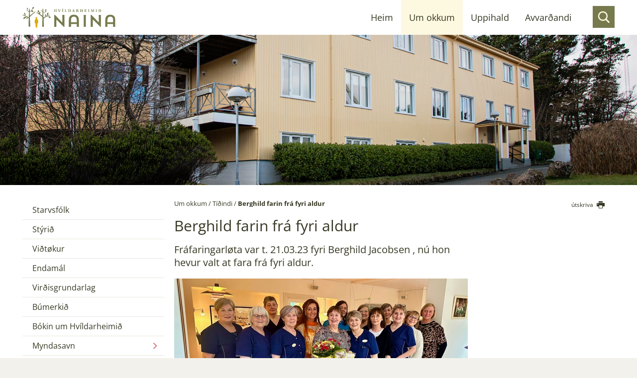

--- FILE ---
content_type: text/html; charset=utf-8
request_url: https://www.naina.fo/um-okkum/tidindi/berghild-farin-fra-fyri-aldur
body_size: 4573
content:
<html lang=fo><head><script>!function(){let e='10000000-1000-4000-8000-100000000000'.replace(/[018]/g,e=>(+e^crypto.getRandomValues(new Uint8Array(1))[0]&15>>+e/4).toString(16)),n=0,r=!1,a=[],s=e=>'error'!==e.type||':0:0'!==e.source;window._sucJsLogFilter=()=>!0;let t=e=>r?$(e):a.push(e),$=e=>{if(s(e)&&window._sucJsLogFilter(e)&&n++<3)try{fetch('/api/jslog',{method:'POST',headers:{'Content-Type':'application/json'},body:JSON.stringify(e)})}catch{}};window.addEventListener('error',n=>t({id:e,type:'error',message:n.message,source:`${n.filename}:${n.lineno}:${n.colno}`,screenSize:`${window.screen.width}x${window.screen.height}`,language:navigator.language||navigator.userLanguage,stackTrace:n.error?n.error.stack:null})),window.addEventListener('unhandledrejection',n=>t({id:e,type:'unhandledrejection',message:n.reason?n.reason.message:'',source:'',screenSize:`${window.screen.width}x${window.screen.height}`,language:navigator.language||navigator.userLanguage,stackTrace:n.reason?n.reason.stack:null})),document.addEventListener('DOMContentLoaded',()=>{for(r=!0;a.length>0;)$(a.shift())})}();</script><meta charset=utf-8><meta http-equiv=X-UA-Compatible content="IE=edge"><meta name=viewport content="width=device-width, initial-scale=1"><meta name=description content=""><meta property=og:title content="Berghild farin frá fyri aldur"><meta property=og:image content="https://naina.cdn.fo/savn/z3cbmck1/berghild.jpg?width=1200&amp;height=900&amp;rmode=crop&amp;t=44993232&amp;s=BUtwgV7-voy0pZWzFAWSdDWg-_4"><meta property=og:image:width content=1200><meta property=og:image:height content=900><link rel=apple-touch-icon sizes=180x180 href=/images/favicons/apple-touch-icon.png><link rel=icon type=image/png sizes=32x32 href=/images/favicons/favicon-32x32.png><link rel=icon type=image/png sizes=16x16 href=/images/favicons/favicon-16x16.png><link rel=manifest href=/images/favicons/site.webmanifest><link rel=mask-icon href=/images/favicons/safari-pinned-tab.svg color=#777a4d><link rel="shortcut icon" href=/images/favicons/favicon.ico><meta name=msapplication-TileColor content=#00a300><meta name=msapplication-config content=/images/favicons/browserconfig.xml><meta name=theme-color content=#777a4d><title>Berghild farin fr&#xE1; fyri aldur</title><!--[if lt IE 9]><script src=//oss.maxcdn.com/html5shiv/3.7.2/html5shiv.min.js></script><script src=//oss.maxcdn.com/respond/1.4.2/respond.min.js></script><![endif]--><link rel=stylesheet href='/css/bundle.css?v=bqwl88P_IZx8LiDzBS_2TVeuciZkfOSrL2Z1699vl7o'><link rel=stylesheet href='/scripts/libs/prettyPhoto/prettyPhoto.css?v=QFs3mCjjf8eHKQSU4L4-BALG8vYvWGuhTkBtOfVybrs'><body><header><div class=rowContainer><a href="/"><img class=logo src=/images/logo.svg width=187 height=70 alt=Naina></a><ul class="menu nav"><li><a href=/heim>Heim</a><li class="pselected parent"><a href=/um-okkum>Um okkum</a><ul class=lvl2><li><a href=/um-okkum/starvsfolk>Starvsf&#xF3;lk</a><li><a href=/um-okkum/styrid>St&#xFD;ri&#xF0;</a><li><a href=/um-okkum/vidtoekur>Vi&#xF0;t&#xF8;kur</a><li><a href=/um-okkum/endamal>Endam&#xE1;l</a><li><a href=/um-okkum/virdisgrundarlag>Vir&#xF0;isgrundarlag</a><li><a href=/um-okkum/bumerkid>B&#xFA;merki&#xF0;</a><li><a href=/um-okkum/bokin-um-hvildarheimid>B&#xF3;kin um Hv&#xED;ldarheimi&#xF0;</a><li class=parent><a href=/um-okkum/myndasavn>Myndasavn</a><ul class=lvl3><li><a href=/um-okkum/myndasavn/80-ara-hatidarhald>80 &#xE1;ra h&#xE1;t&#xED;&#xF0;arhald</a><li><a href=/um-okkum/myndasavn/myndir-av-heiminum>Myndir av heiminum</a></ul><li class="pselected parent"><a href=/um-okkum/tidindi/stongt-vegna-jolafri-1>T&#xED;&#xF0;indi</a><ul class=lvl3><li><a href=/um-okkum/tidindi/stongt-vegna-jolafri-1>Stongt vegna j&#xF3;lafr&#xED;</a><li class=selected><a href=/um-okkum/tidindi/berghild-farin-fra-fyri-aldur>Berghild farin fr&#xE1; fyri aldur</a><li><a href=/um-okkum/tidindi/frafaringarloeta>Fr&#xE1;faringarl&#xF8;ta</a><li><a href=/um-okkum/tidindi/malningur-fra-torbjoern-olsen>M&#xE1;lningur fr&#xE1; Torbj&#xF8;rn Olsen</a><li><a href=/um-okkum/tidindi/laeknaskifti-a-hvildarheiminum-naina>L&#xE6;knaskifti &#xE1; Hv&#xED;ldarheiminum Naina</a><li class=parent><a href=/um-okkum/tidindi/laeknaskifti-a-naina>L&#xE6;knaskifti &#xE1; Naina</a><ul class=lvl4><li><a href=/um-okkum/tidindi/laeknaskifti-a-naina/stongt-vegna-summarfri>Stongt vegna summarfr&#xED;</a></ul><li><a href=/um-okkum/tidindi/naina-er-opid-fyri-vitjandi>Naina er opi&#xF0; fyri vitjandi</a><li><a href=/um-okkum/tidindi/naina-er-stongt-i-loetuni>Naina er stongt &#xED; l&#xF8;tuni</a><li><a href=/um-okkum/tidindi/atoek-i-mun-til-covid-19>&#xC1;t&#xF8;k &#xED; mun til Covid-19</a><li><a href=/um-okkum/tidindi/starvsvenjing>Starvsvenjing</a><li><a href=/um-okkum/tidindi/landsstyrismadurin-a-vitjan>Landsst&#xFD;risma&#xF0;urin &#xE1; vitjan</a><li><a href=/um-okkum/tidindi/gudrid-farin-ur-starvi>Gu&#xF0;ri&#xF0; farin &#xFA;r starvi</a><li><a href=/um-okkum/tidindi/starvsfolkautferd>Starvsf&#xF3;lka&#xFA;tfer&#xF0;</a><li><a href=/um-okkum/tidindi/bumerki-a-hvildarheimid>B&#xFA;merki &#xE1; Hv&#xED;ldarheimi&#xF0;</a><li><a href=/um-okkum/tidindi/sunneva-farin-fra-fyri-aldur>Sunneva farin fr&#xE1; fyri aldur</a><li><a href=/um-okkum/tidindi/bubu-vitjar-a-nainu>Bubu vitjar &#xE1; Nainu</a><li><a href=/um-okkum/tidindi/stongt-vegna-jolafri>Stongt vegna j&#xF3;lafr&#xED;</a><li><a href=/um-okkum/tidindi/vid-tordi-a-turi>Vi&#xF0; T&#xF3;r&#xF0;i &#xE1; t&#xFA;ri</a><li><a href=/um-okkum/tidindi/santa-lucia>Santa Lucia</a><li><a href=/um-okkum/tidindi/naina-fingid-heimasidu>Naina fingi&#xF0; heimas&#xED;&#xF0;u</a><li><a href=/um-okkum/tidindi/sigrun-farin-fra-fyri-aldur>Sigrun farin fr&#xE1; fyri aldur</a><li><a href=/um-okkum/tidindi/leidaraskifti-a-naina>Lei&#xF0;araskifti &#xE1; Naina</a><li><a href=/um-okkum/tidindi/oluva-farin-ur-starvi>&#xD3;luva farin &#xFA;r starvi</a><li><a href=/um-okkum/tidindi/ruth-farin-fra-fyri-aldur>Ruth farin fr&#xE1; fyri aldur</a><li><a href=/um-okkum/tidindi/ester-farin-fra-fyri-aldur>Ester farin fr&#xE1; fyri aldur</a><li><a href=/um-okkum/tidindi/minningarord-um-asu-k-olsen>Minningaror&#xF0; um &#xC1;su K. Olsen</a><li><a href=/um-okkum/tidindi/hvildarheimid-naina-er-opid>Hv&#xED;ldarheimi&#xF0; Naina er opi&#xF0;.</a><li><a href=/um-okkum/tidindi/naina-fingid-hjartastartara>Naina fingi&#xF0; hjartastartara</a><li><a href=/um-okkum/tidindi/sjukraroektarfroedingur-til-hvildarheimid-naina>Sj&#xFA;krar&#xF8;ktarfr&#xF8;&#xF0;ingur til Hv&#xED;ldarheimi&#xF0; Naina</a></ul><li><a href=/um-okkum/samstarv>Samstarv</a><li><a href=/um-okkum/soeguligt-tilfar>S&#xF8;guligt tilfar</a><li class=parent><a href=/um-okkum/leyst-starv/sjukraroektarfroedingur-til-hvildarheimid-naina>Leyst starv</a><ul class=lvl3><li><a href=/um-okkum/leyst-starv/sjukraroektarfroedingur-til-hvildarheimid-naina>Sj&#xFA;krar&#xF8;ktarfr&#xF8;&#xF0;ingur til Hv&#xED;ldarheimi&#xF0; Naina</a><li><a href=/um-okkum/leyst-starv/gongsfolk-til-hvildarheimid-naina>Gongsf&#xF3;lk til Hv&#xED;ldarheimi&#xF0; Naina</a></ul></ul><li class=parent><a href=/uppihald>Uppihald</a><ul class=lvl2><li><a href=/uppihald/ofta-settir-spurningar>Ofta settir spurningar</a><li class=parent><a href=/uppihald/hetta-bjoda-vit>Hetta bj&#xF3;&#xF0;a vit</a><ul class=lvl3><li><a href=/uppihald/hetta-bjoda-vit/harfridkan-og-fotaroekt>H&#xE1;rfr&#xED;&#xF0;kan og f&#xF3;tar&#xF8;kt</a><li><a href=/uppihald/hetta-bjoda-vit/andakt>Andakt</a><li><a href=/uppihald/hetta-bjoda-vit/kropslig-venjing>Kropslig venjing</a><li><a href=/uppihald/hetta-bjoda-vit/kostur>Kostur</a><li><a href=/uppihald/hetta-bjoda-vit/itriv>&#xCD;triv</a></ul></ul><li><a href=/avvardandi>Avvar&#xF0;andi</a></ul><div class=search><input type=text placeholder=Leita><div class="icon icon-search js-doSearch"></div></div><div class="openMenu icon-burger"></div></div></header><div id=MM></div><section class=banner style="background-image:url(https://naina.cdn.fo/savn/1628/397a9142b.jpg?width=1920&amp;height=453&amp;rxy=0.52166666666666661,0.74460431654676262&amp;rmode=crop&amp;t=772160&amp;s=weJCQmrJN8qCaGMq0zpHh8vhyyI)"></section><section class=page><div class=rowContainer><div class="print js-doPrint icon-print">útskriva</div><div class="row subpage"><div class=rowcontent><div class=colLeft><ul class="menu subnav"><li><a href=/um-okkum/starvsfolk>Starvsf&#xF3;lk</a><li><a href=/um-okkum/styrid>St&#xFD;ri&#xF0;</a><li><a href=/um-okkum/vidtoekur>Vi&#xF0;t&#xF8;kur</a><li><a href=/um-okkum/endamal>Endam&#xE1;l</a><li><a href=/um-okkum/virdisgrundarlag>Vir&#xF0;isgrundarlag</a><li><a href=/um-okkum/bumerkid>B&#xFA;merki&#xF0;</a><li><a href=/um-okkum/bokin-um-hvildarheimid>B&#xF3;kin um Hv&#xED;ldarheimi&#xF0;</a><li class=parent><a href=/um-okkum/myndasavn>Myndasavn</a><li class="pselected parent"><a href=/um-okkum/tidindi/stongt-vegna-jolafri-1>T&#xED;&#xF0;indi</a><ul class=lvl3><li><a href=/um-okkum/tidindi/stongt-vegna-jolafri-1>Stongt vegna j&#xF3;lafr&#xED;</a><li class=selected><a href=/um-okkum/tidindi/berghild-farin-fra-fyri-aldur>Berghild farin fr&#xE1; fyri aldur</a><li><a href=/um-okkum/tidindi/frafaringarloeta>Fr&#xE1;faringarl&#xF8;ta</a><li><a href=/um-okkum/tidindi/malningur-fra-torbjoern-olsen>M&#xE1;lningur fr&#xE1; Torbj&#xF8;rn Olsen</a><li><a href=/um-okkum/tidindi/laeknaskifti-a-hvildarheiminum-naina>L&#xE6;knaskifti &#xE1; Hv&#xED;ldarheiminum Naina</a><li class=parent><a href=/um-okkum/tidindi/laeknaskifti-a-naina>L&#xE6;knaskifti &#xE1; Naina</a><li><a href=/um-okkum/tidindi/naina-er-opid-fyri-vitjandi>Naina er opi&#xF0; fyri vitjandi</a><li><a href=/um-okkum/tidindi/naina-er-stongt-i-loetuni>Naina er stongt &#xED; l&#xF8;tuni</a><li><a href=/um-okkum/tidindi/atoek-i-mun-til-covid-19>&#xC1;t&#xF8;k &#xED; mun til Covid-19</a><li><a href=/um-okkum/tidindi/starvsvenjing>Starvsvenjing</a><li><a href=/um-okkum/tidindi/landsstyrismadurin-a-vitjan>Landsst&#xFD;risma&#xF0;urin &#xE1; vitjan</a><li><a href=/um-okkum/tidindi/gudrid-farin-ur-starvi>Gu&#xF0;ri&#xF0; farin &#xFA;r starvi</a><li><a href=/um-okkum/tidindi/starvsfolkautferd>Starvsf&#xF3;lka&#xFA;tfer&#xF0;</a><li><a href=/um-okkum/tidindi/bumerki-a-hvildarheimid>B&#xFA;merki &#xE1; Hv&#xED;ldarheimi&#xF0;</a><li><a href=/um-okkum/tidindi/sunneva-farin-fra-fyri-aldur>Sunneva farin fr&#xE1; fyri aldur</a><li><a href=/um-okkum/tidindi/bubu-vitjar-a-nainu>Bubu vitjar &#xE1; Nainu</a><li><a href=/um-okkum/tidindi/stongt-vegna-jolafri>Stongt vegna j&#xF3;lafr&#xED;</a><li><a href=/um-okkum/tidindi/vid-tordi-a-turi>Vi&#xF0; T&#xF3;r&#xF0;i &#xE1; t&#xFA;ri</a><li><a href=/um-okkum/tidindi/santa-lucia>Santa Lucia</a><li><a href=/um-okkum/tidindi/naina-fingid-heimasidu>Naina fingi&#xF0; heimas&#xED;&#xF0;u</a><li><a href=/um-okkum/tidindi/sigrun-farin-fra-fyri-aldur>Sigrun farin fr&#xE1; fyri aldur</a><li><a href=/um-okkum/tidindi/leidaraskifti-a-naina>Lei&#xF0;araskifti &#xE1; Naina</a><li><a href=/um-okkum/tidindi/oluva-farin-ur-starvi>&#xD3;luva farin &#xFA;r starvi</a><li><a href=/um-okkum/tidindi/ruth-farin-fra-fyri-aldur>Ruth farin fr&#xE1; fyri aldur</a><li><a href=/um-okkum/tidindi/ester-farin-fra-fyri-aldur>Ester farin fr&#xE1; fyri aldur</a><li><a href=/um-okkum/tidindi/minningarord-um-asu-k-olsen>Minningaror&#xF0; um &#xC1;su K. Olsen</a><li><a href=/um-okkum/tidindi/hvildarheimid-naina-er-opid>Hv&#xED;ldarheimi&#xF0; Naina er opi&#xF0;.</a><li><a href=/um-okkum/tidindi/naina-fingid-hjartastartara>Naina fingi&#xF0; hjartastartara</a><li><a href=/um-okkum/tidindi/sjukraroektarfroedingur-til-hvildarheimid-naina>Sj&#xFA;krar&#xF8;ktarfr&#xF8;&#xF0;ingur til Hv&#xED;ldarheimi&#xF0; Naina</a></ul><li><a href=/um-okkum/samstarv>Samstarv</a><li><a href=/um-okkum/soeguligt-tilfar>S&#xF8;guligt tilfar</a><li class=parent><a href=/um-okkum/leyst-starv/sjukraroektarfroedingur-til-hvildarheimid-naina>Leyst starv</a></ul><br></div><div class=colText><ul class=breadcrumbs><li><a href=/um-okkum>Um okkum</a>&nbsp;/&nbsp;<li><a href=/um-okkum/tidindi/stongt-vegna-jolafri-1>T&#xED;&#xF0;indi</a>&nbsp;/&nbsp;<li class=active>Berghild farin fr&#xE1; fyri aldur</ul><div class=textcontent><h1>Berghild farin fr&#xE1; fyri aldur</h1><h2>Fr&#xE1;faringarl&#xF8;ta var t. 21.03.23 fyri Berghild Jacobsen , n&#xFA; hon hevur valt at fara fr&#xE1; fyri aldur.</h2><img class=pageImage src="https://naina.cdn.fo/savn/z3cbmck1/berghild.jpg?width=590&amp;height=332&amp;rmode=crop&amp;t=44993232&amp;s=FiMfyYK6GkIeLQSVPv1Lq_XG6jY" width=590 height=332 alt=Berghild><p>Týsdagin høvdu vit fráfaringarløtu fyri Berghild Jacobsen , nú hon ynskti at fara frá sum sjúkrarøktarfrøðingur á Hvíldarheiminum Naina. Vit vilja gjarna takka Berghild fyri trygva og drúgva tænastu, nú hon hevur starvast í samfull 12 ár her. Vit hava verið glaðar fyri at arbeiða saman við tær og fara at saknað teg. Vit ynskja tær allar bestu eydnu og guds ríku signing, nú tú fer at njóta títt otium<p>.<picture><source srcset="https://naina.cdn.fo/savn/axcjaamt/berghild-1.jpg?rmode=max&amp;width=531&amp;height=483&amp;autoorient=true&amp;format=webp&amp;t=44993221&amp;s=SI9zKPY2kjiuPlGW7XMZwL_cw-w" type=image/webp><img src="https://naina.cdn.fo/savn/axcjaamt/berghild-1.jpg?rmode=max&amp;width=531&amp;height=483&amp;t=44993221&amp;s=lX5qW3To2DSGaH_uS5yPkeuCmWU" alt="" width=531 height=483></picture></div></div></div></div></div></section><footer><div class=rowContainer><a href="/"><img class=logo src=/images/logo.svg width=213 height=68 alt=Naina></a><div class=cols><div class=col><div class=title>Hv&#xED;ldarheimi&#xF0; Naina</div><div class=content><p>Gundadalsvegur 7<p>100 Tórshavn<p>Tel.: <a href=tel://00298311840>311840</a><p>Fax: <a href=tel://00298319314>319314</a><p>Teldupostur: <a rel=noopener href=mailto:naina@naina.fo target=_blank>naina@naina.fo</a><p><a>www.naina.fo</a><p>Kontonummar: 9181-1850166<p>&nbsp;<p><span>Fyristøðukvinna t</span>el.: <a href=tel://00298211840>211840</a> Teldupostur: <a rel=noopener href=mailto:mai@naina.fo target=_blank>mai@naina.fo</a><p>Deildarleiðari tel.: <a href=tel://00298271842>271842</a></div></div><div class=col><div class=title>Vitjan og hv&#xED;ld</div><div class=content><p>Vitjanartíð: kl. 15-16 og kl. 19-20<p>Hvílitími: kl. 13-14<p>&nbsp;<p>Um tygum ynskja samband viðvíkjandi plássi ella øðrum, ber til at ringja á mobil 211840, 271842 ella senda teldupost til: naina@naina.fo<p>&nbsp;</div></div><div class=col><div class=title>V&#xE6;lkomin &#xE1; Hv&#xED;ldarheimi&#xF0; Naina</div><div class=content><p>Hvíldarheimið Naina er ein sjálvsognarstovnur, sum tekur ímóti fólki, sum av ymiskum orsøkum hava tørv á hvíld, umsorgan og heilsubót í eitt avmarkað tíðarskeið.</div></div><div class=col><div class=title>R&#xED;s og r&#xF3;s</div><div class=content><p>Hava tygum rís ella rós at geva okkum?<p>Tygum eru vælkomin at senda okkum ein teldupost <a rel=noopener href=mailto:naina@naina.fo target=_blank title=naina@naina.fo>her</a></div></div></div><div class=credits>Ment, forritað og sniðgivið hava Sansir</div></div></footer><div id=overlayer></div><script src=/scripts/libs/jquery-2.2.4.min.js></script><script src='/scripts/bundle.js?v=34VsxT31IBXi8Oj7EySSGYk-bGSo_qJB3eDBPXTRR-8'></script><script src='/scripts/libs/prettyPhoto/jquery.prettyPhoto.js?v=fUrbXpQB8tPHFGfRwqsaFT5bZf3B2fkLp1BP1wDX-sY'></script>

--- FILE ---
content_type: text/css
request_url: https://www.naina.fo/css/bundle.css?v=bqwl88P_IZx8LiDzBS_2TVeuciZkfOSrL2Z1699vl7o
body_size: 12524
content:
section.banner{background-color:#fff;background-position:50%;background-repeat:no-repeat;padding-bottom:23.6%}section.banner.uncropped{background-color:#fdf8e0;padding-bottom:33%}@media screen and (max-width:820px){section.banner{height:190px;padding-bottom:0}section.banner.uncropped{background-size:contain;height:320px;padding:0}}@media screen and (max-width:480px){section.banner.uncropped{background-size:cover}}@media screen and (max-width:375px){section.banner.uncropped{height:85vw}}@media screen and (min-width:821px){section.banner{background-size:contain}}
.contactItems{margin-bottom:45px;text-align:center}.contactItems .item{background-color:#fff;border:1px solid #fff;border-radius:50%;box-sizing:border-box;display:inline-block;height:221px;position:relative;transition:all .2s ease-in-out;width:221px}.contactItems .item>div{background-color:#e8e7de;background-position:center 43px;background-repeat:no-repeat;border:9px solid #fff;border-radius:50%;box-sizing:border-box;height:100%;width:100%}.contactItems .item>div>div{color:#bc5861;font-size:15px;line-height:18px;margin-top:123px;text-align:center}.contactItems .item:hover{border:1px solid #cd6066;padding:0;transform:scale(1.02)}.contactItems .item:hover>div{background-color:#ddddd1}.contactItems .item a{height:100%;left:0;position:absolute;top:0;width:100%}.contactItems h1{font-size:36px;margin-bottom:21px;margin-top:9px}.contactItems p{font-size:20px}@media screen and (max-width:750px){.contactItems h1{font-size:30px;margin-bottom:0}.contactItems p{font-size:16px}.contactItems .item{height:112px;width:112px}.contactItems .item:last-child{display:none}.contactItems .item>div{background-position:center 26%;background-size:50px 50px;height:109px;width:109px}.contactItems .item>div>div{font-size:12px;line-height:15px;margin-top:61px}}
.embeditem iframe[src^="https://player.vimeo.com"],.embeditem iframe[src^="https://vimeo.com"],.embeditem iframe[src^="https://www.youtube.com"]{aspect-ratio:16/9;height:auto;width:100%}
.faq .title{background-position:0;background-repeat:no-repeat;clear:both;cursor:pointer;display:block;font-size:18px;margin:0;padding:9px 0 9px 20px}.faq .text{clear:both;display:none;margin:0 0 0 20px;overflow:hidden;padding-bottom:40px}.faq .text+.title{border-top:1px solid #f2f1eb}
.faqExtract{display:none}@media screen and (min-width:750px){.faqExtract{background-color:#f2f1eb;display:block;list-style:none;margin:0 0 27px;overflow:hidden;padding:0}.faqExtract li{box-sizing:border-box;display:block;float:left;width:50%}.faqExtract .list .item{background-color:#e7e6dd;background-position:120%;background-repeat:no-repeat;border-bottom:1px solid #fff;cursor:default;display:block;font-size:22px;margin:0;padding:14px 40px 18px 20px}.faqExtract .list .item:last-child{background-color:#d3d3c3;border-bottom:0;color:#bc5861;cursor:pointer;text-decoration:none}.faqExtract .list .active,.faqExtract .list .item:hover{background-color:#f2f1eb;background-position:97%;font-weight:700}.faqExtract .list .item:last-child:hover{color:#000}.faqExtract .text{font-size:18px;line-height:1.17;padding:25px 30px 0;position:absolute;right:0;top:0;width:50%}.faqExtract .text p{margin:0;padding:0}.faqExtract .text a{display:none}.faqExtract .text.truncated a{clear:both;color:#bc5861;display:block;margin-top:10px}.faqExtract .text.truncated a:hover{color:#000;font-weight:700}}
footer{background-color:#f2f1eb;font-size:16px;line-height:1.375}footer,footer .cols{overflow:hidden}footer .col{float:left;margin-bottom:40px;margin-right:20px;width:calc(25% - 15px)}footer .col:last-child{margin-right:0}footer .logo{display:block;margin:60px auto 74px}footer p{margin:8px 0}footer .title{border-bottom:1px solid #fff;font-weight:700;margin-bottom:18px;padding-bottom:5px;width:100%}footer .credits{display:inline-block;font-size:12px;margin:90px auto 40px;text-align:center;width:100%}footer .socialMedia{background-position:0;background-repeat:no-repeat;display:block;line-height:29px;padding-left:39px;text-decoration:none}@media screen and (max-width:1025px){footer .col{margin-right:20px;width:calc(50% - 10px)}footer .col:nth-child(2n){margin-right:0}}@media screen and (max-width:470px){footer .logo{margin:20px 0}footer .col{float:none;margin-right:0;width:auto}}
header{background-color:#fff;height:70px;left:0;position:fixed;right:0;top:0;z-index:1000}header .rowContainer{overflow:visible}header .logo{float:left}header .search{margin-top:12px;position:absolute;right:0}header .search input{background-color:#fefbe2;border:0;display:none;float:left;height:44px;line-height:40px;margin:0;padding:0 10px;position:relative;width:760px;z-index:100}header .search.open input{display:block}header .search .icon{background-color:#777a4d;background-position:50%;background-repeat:no-repeat;cursor:pointer;float:left;height:44px;width:44px}header .search .icon:hover,header .search.open .icon{background-color:#494b2f}.openMenu{background-color:#fff;background-position:50%;background-repeat:no-repeat;background-size:23px 22px;cursor:pointer;display:none;height:44px;position:absolute;right:0;top:26px;width:44px}@media screen and (max-width:1000px){.openMenu{display:block}header .search{bottom:0;left:0;right:auto}header .nav{display:none!important}}@media screen and (min-width:1000px){#MM>ul{display:none!important}}
.hoverbox{box-sizing:border-box;float:left;margin-bottom:30px;overflow:hidden;position:relative;width:100%}.hoverbox,.hoverbox *{outline:initial!important}.hoverbox .mousecapture{bottom:0;left:0;position:absolute;right:0;top:0;z-index:61}.hoverbox img{display:block;height:auto;width:100%;z-index:50}.hoverbox .overlays{height:200%;left:0;position:absolute;right:0;top:0;transition:top .4s ease-in-out;z-index:60}.hoverbox .mousecapture:hover+.overlays{top:-100%!important}.hoverbox .overlays>div{height:50%}.hoverbox .flip .relative{height:100%;position:relative;z-index:9}.hoverbox .flip .bg{background-color:hsla(45,40%,98%,.9);bottom:0;left:0;margin:0;padding:12px 20px 11px;position:absolute;right:0;z-index:51}.hoverbox .title{display:inline;font-size:18px;margin:0;padding:0;text-transform:uppercase}.hoverbox .text{font-size:16px;margin:0}.hoverbox .flop .relative{background-color:hsla(45,40%,98%,.9);bottom:0;height:50%;position:absolute;width:100%;z-index:9}.hoverbox .flop .textholder{box-sizing:border-box;margin:0;padding:12px 22px 22px;position:absolute;top:0;width:100%}.hoverboxes.col2 .hoverbox{box-sizing:border-box;float:left;overflow:hidden;width:48.4%}.hoverboxes.col2 .hoverbox:nth-child(odd){clear:left;margin-right:3.2%}.hoverboxes.col4 .hoverbox{margin-right:20px;width:calc(25% - 15px)}.hoverboxes.col4 .hoverbox:nth-child(4n+4){margin-right:0}
.icon-search{background-image:url([data-uri])}.icon-arrow-right-red{background-image:url([data-uri])}.icon-burger{background-image:url([data-uri])}.icon-arrowfull-right{background-image:url([data-uri])}.icon-arrowfull-down{background-image:url([data-uri])}.icons-contact-phone{background-image:url([data-uri])}.icons-contact-email{background-image:url([data-uri])}.icons-contact-address{background-image:url([data-uri])}.icon-arrowbig-left{background-image:url([data-uri])}.icon-arrowbig-right{background-image:url([data-uri])}.icon-arrowbig-red-left{background-image:url([data-uri])}.icon-arrowbig-red-right{background-image:url([data-uri])}.icon-facebook{background-image:url([data-uri])}.icon-facebook:hover{background-image:url([data-uri])}.icon-videoplay{background-image:url([data-uri])}.icon-print{background-image:url([data-uri])}
@font-face{font-display:swap;font-family:Open Sans;font-style:normal;font-weight:300;src:url(/css/fonts/open-sans-v34-latin-300.eot);src:url(/css/fonts/open-sans-v34-latin-300.eot?#iefix) format("embedded-opentype"),url(/css/fonts/open-sans-v34-latin-300.woff2) format("woff2"),url(/css/fonts/open-sans-v34-latin-300.woff) format("woff"),url(/css/fonts/open-sans-v34-latin-300.ttf) format("truetype"),url(/css/fonts/open-sans-v34-latin-300.svg#OpenSans) format("svg")}@font-face{font-display:swap;font-family:Open Sans;font-style:italic;font-weight:300;src:url(/css/fonts/open-sans-v34-latin-300italic.eot);src:url(/css/fonts/open-sans-v34-latin-300italic.eot?#iefix) format("embedded-opentype"),url(/css/fonts/open-sans-v34-latin-300italic.woff2) format("woff2"),url(/css/fonts/open-sans-v34-latin-300italic.woff) format("woff"),url(/css/fonts/open-sans-v34-latin-300italic.ttf) format("truetype"),url(/css/fonts/open-sans-v34-latin-300italic.svg#OpenSans) format("svg")}@font-face{font-display:swap;font-family:Open Sans;font-style:normal;font-weight:400;src:url(/css/fonts/open-sans-v34-latin-regular.eot);src:url(/css/fonts/open-sans-v34-latin-regular.eot?#iefix) format("embedded-opentype"),url(/css/fonts/open-sans-v34-latin-regular.woff2) format("woff2"),url(/css/fonts/open-sans-v34-latin-regular.woff) format("woff"),url(/css/fonts/open-sans-v34-latin-regular.ttf) format("truetype"),url(/css/fonts/open-sans-v34-latin-regular.svg#OpenSans) format("svg")}@font-face{font-display:swap;font-family:Open Sans;font-style:italic;font-weight:400;src:url(/css/fonts/open-sans-v34-latin-italic.eot);src:url(/css/fonts/open-sans-v34-latin-italic.eot?#iefix) format("embedded-opentype"),url(/css/fonts/open-sans-v34-latin-italic.woff2) format("woff2"),url(/css/fonts/open-sans-v34-latin-italic.woff) format("woff"),url(/css/fonts/open-sans-v34-latin-italic.ttf) format("truetype"),url(/css/fonts/open-sans-v34-latin-italic.svg#OpenSans) format("svg")}@font-face{font-display:swap;font-family:Open Sans;font-style:normal;font-weight:500;src:url(/css/fonts/open-sans-v34-latin-500.eot);src:url(/css/fonts/open-sans-v34-latin-500.eot?#iefix) format("embedded-opentype"),url(/css/fonts/open-sans-v34-latin-500.woff2) format("woff2"),url(/css/fonts/open-sans-v34-latin-500.woff) format("woff"),url(/css/fonts/open-sans-v34-latin-500.ttf) format("truetype"),url(/css/fonts/open-sans-v34-latin-500.svg#OpenSans) format("svg")}@font-face{font-display:swap;font-family:Open Sans;font-style:italic;font-weight:500;src:url(/css/fonts/open-sans-v34-latin-500italic.eot);src:url(/css/fonts/open-sans-v34-latin-500italic.eot?#iefix) format("embedded-opentype"),url(/css/fonts/open-sans-v34-latin-500italic.woff2) format("woff2"),url(/css/fonts/open-sans-v34-latin-500italic.woff) format("woff"),url(/css/fonts/open-sans-v34-latin-500italic.ttf) format("truetype"),url(/css/fonts/open-sans-v34-latin-500italic.svg#OpenSans) format("svg")}@font-face{font-display:swap;font-family:Open Sans;font-style:normal;font-weight:600;src:url(/css/fonts/open-sans-v34-latin-600.eot);src:url(/css/fonts/open-sans-v34-latin-600.eot?#iefix) format("embedded-opentype"),url(/css/fonts/open-sans-v34-latin-600.woff2) format("woff2"),url(/css/fonts/open-sans-v34-latin-600.woff) format("woff"),url(/css/fonts/open-sans-v34-latin-600.ttf) format("truetype"),url(/css/fonts/open-sans-v34-latin-600.svg#OpenSans) format("svg")}@font-face{font-display:swap;font-family:Open Sans;font-style:italic;font-weight:600;src:url(/css/fonts/open-sans-v34-latin-600italic.eot);src:url(/css/fonts/open-sans-v34-latin-600italic.eot?#iefix) format("embedded-opentype"),url(/css/fonts/open-sans-v34-latin-600italic.woff2) format("woff2"),url(/css/fonts/open-sans-v34-latin-600italic.woff) format("woff"),url(/css/fonts/open-sans-v34-latin-600italic.ttf) format("truetype"),url(/css/fonts/open-sans-v34-latin-600italic.svg#OpenSans) format("svg")}@font-face{font-display:swap;font-family:Open Sans;font-style:normal;font-weight:700;src:url(/css/fonts/open-sans-v34-latin-700.eot);src:url(/css/fonts/open-sans-v34-latin-700.eot?#iefix) format("embedded-opentype"),url(/css/fonts/open-sans-v34-latin-700.woff2) format("woff2"),url(/css/fonts/open-sans-v34-latin-700.woff) format("woff"),url(/css/fonts/open-sans-v34-latin-700.ttf) format("truetype"),url(/css/fonts/open-sans-v34-latin-700.svg#OpenSans) format("svg")}@font-face{font-display:swap;font-family:Open Sans;font-style:italic;font-weight:700;src:url(/css/fonts/open-sans-v34-latin-700italic.eot);src:url(/css/fonts/open-sans-v34-latin-700italic.eot?#iefix) format("embedded-opentype"),url(/css/fonts/open-sans-v34-latin-700italic.woff2) format("woff2"),url(/css/fonts/open-sans-v34-latin-700italic.woff) format("woff"),url(/css/fonts/open-sans-v34-latin-700italic.ttf) format("truetype"),url(/css/fonts/open-sans-v34-latin-700italic.svg#OpenSans) format("svg")}@font-face{font-display:swap;font-family:Open Sans;font-style:normal;font-weight:800;src:url(/css/fonts/open-sans-v34-latin-800.eot);src:url(/css/fonts/open-sans-v34-latin-800.eot?#iefix) format("embedded-opentype"),url(/css/fonts/open-sans-v34-latin-800.woff2) format("woff2"),url(/css/fonts/open-sans-v34-latin-800.woff) format("woff"),url(/css/fonts/open-sans-v34-latin-800.ttf) format("truetype"),url(/css/fonts/open-sans-v34-latin-800.svg#OpenSans) format("svg")}@font-face{font-display:swap;font-family:Open Sans;font-style:italic;font-weight:800;src:url(/css/fonts/open-sans-v34-latin-800italic.eot);src:url(/css/fonts/open-sans-v34-latin-800italic.eot?#iefix) format("embedded-opentype"),url(/css/fonts/open-sans-v34-latin-800italic.woff2) format("woff2"),url(/css/fonts/open-sans-v34-latin-800italic.woff) format("woff"),url(/css/fonts/open-sans-v34-latin-800italic.ttf) format("truetype"),url(/css/fonts/open-sans-v34-latin-800italic.svg#OpenSans) format("svg")}body,html{margin:0;padding:0}body{background-color:#f2f1eb;color:#373824;font-family:Open Sans,sans-serif;font-size:16px;padding-top:70px}::input-placeholder{color:#373824}::-moz-placeholder{color:#373824}::placeholder{color:#373824}:input-placeholder{color:#373824}:placeholder{color:#373824}a{color:#373824}section{background-color:#fff;clear:both;overflow:hidden;width:100%}h1,h2{font-weight:400;margin:0}.relative,.rowContainer{position:relative}.rowContainer{margin:0 auto;max-width:93%;overflow:hidden;width:1198px}.print{background-position:100%;background-repeat:no-repeat;cursor:pointer;font-size:12px;padding-right:23px;position:absolute;right:20px;top:31px}input:focus,textarea:focus{outline:none}#overlayer{background-color:rgba(0,0,0,.27);bottom:0;display:block;left:0;opacity:0;pointer-events:none;position:fixed;right:0;top:70px;transition:opacity .4s ease-out;z-index:900}body.dropdownOpen #overlayer{opacity:1}p:empty{height:22px}
@media print{body,html{background-color:#fff;margin:0;padding:0}.colLeft,.print,footer,header,section.banner{display:none!important;position:absolute!important}.colText,.rowContainer,.subpage{float:none!important;max-width:none!important;width:auto!important}.faq .text{display:block}}
#MM{background-color:#fdf8e0;z-index:2000}#MM>ul{display:none;padding:9px 0 30px}#MM ul{list-style-type:none;margin:0;padding:0}#MM li{display:list-item}#MM a{border-bottom:1px solid #ddd9c6;display:block;font-size:16px;line-height:30px;padding:9px 50px 9px 20px;position:relative;text-decoration:none;transition:all .1s ease}#MM a:hover{background-color:#f1edd7}#MM ul ul{display:none}#MM .arrow{height:30px;position:absolute;right:20px;top:9px;width:30px}#MM .arrow div{background:transparent url([data-uri]) no-repeat 50%;height:100%;width:100%}#MM .open>a .arrow div{background-image:url([data-uri]);background-size:13px 8px}#MM li li>a{padding-left:30px}#MM li li li>a{padding-left:40px}#MM li li li li>a{padding-left:50px}
header ul{list-style:none}header li,header ul{display:block;margin:0;padding:0}header li{float:left}header ul.nav{font-size:18px;position:absolute;right:70px;top:0}header ul.nav a{display:block;text-decoration:none}header ul.nav>li>a{line-height:70px;padding:0 16px}header ul.nav>li.pselected,header ul.nav>li.selected,header ul.nav>li:hover{background-color:#fdf8e0}header ul.nav>li:first-child{background-color:#fff!important}header ul.nav>li:hover{background-color:#fdf8e0!important}header ul.nav ul{display:none}header ul.nav>li:hover>ul{background-color:#fdf8e0;box-sizing:border-box;display:block;max-width:1013px;padding:19px 52px 50px 84px;position:absolute;right:0;top:70px;width:1015px}header ul.nav>li>ul>li{background-position:95%;background-repeat:no-repeat;border-bottom:2px solid #ddd9d6;box-sizing:border-box;float:left;margin:15px;padding-right:3%;width:260px}header ul.nav>li>ul>li:hover{background-color:#f1edd7}header ul.nav>li>ul>li>a{display:block;line-height:40px;padding-left:10px}
.colLeft ul{list-style:none}.colLeft li,.colLeft ul{display:block;margin:0;padding:0}.colLeft li{float:left;width:100%}.colLeft>ul{padding:0 0 30px}.subnav a{background-repeat:no-repeat;border-bottom:1px solid #e8e7de;box-sizing:border-box;display:block;font-size:16px;line-height:30px;padding:4px 40px 4px 20px;position:relative;text-decoration:none;transition:all .1s ease;width:100%}.subnav li.parent>a{background-image:url([data-uri]);background-position:95%}.subnav li.parent>a:hover{background-image:url([data-uri])}.subnav li.pselected.parent>a{background-image:url([data-uri])}.subnav li.pselected.parent>a:hover,.subnav li.selected.parent>a{background-image:url([data-uri])}.subnav a:hover,.subnav li.selected>a{background-color:#cd6066;color:#fff}.subnav li li>a{padding-left:30px}.subnav li li li>a{padding-left:40px}.subnav li li li li>a{padding-left:50px}
.persons .item{border-bottom:1px solid #e8e7de;padding:18px 0!important}.persons p{margin:0}.persons .name{color:#cd6066;font-size:18px;font-weight:700}.persons .title{font-size:16px}@media screen and (min-width:700px){.persons .item{float:left;width:calc(50% - 10px)}.persons .item:nth-child(odd){margin-right:20px}}
.QuotesSlider{margin:0 auto;position:relative;width:100%}.QuotesSlider ul{background-position:50%;background-repeat:no-repeat;background-size:cover;height:420px;list-style:none}.QuotesSlider li,.QuotesSlider ul{margin:0;padding:0}.QuotesSlider .slides>li{box-sizing:border-box;height:100%;padding:66px 0;position:absolute;width:100%}.QuotesSlider .middle{box-sizing:border-box;height:100%;margin:0 auto;max-width:calc(100% - 154px);overflow:hidden;padding:0 77px;position:relative;width:930px}.QuotesSlider img{left:0;position:absolute}.QuotesSlider .textholder{bottom:0;box-sizing:border-box;display:block;height:287px;left:0;padding:0 20px 50px 330px;position:absolute;right:0;top:0;width:100%}.QuotesSlider .textholder p{font-size:26px;line-height:1.154;margin:0;padding-top:20px}.QuotesSlider .progress{bottom:21px;box-sizing:border-box;height:12px;left:0;list-style:none;margin:0 35%;padding:0;position:absolute;text-align:center;width:30%;z-index:102}.QuotesSlider .progress>li{background-color:#cd6066;border:2px solid #cd6066;border-radius:50%;cursor:pointer;display:inline-block;height:8px;margin:0 5px;padding:0;width:8px}.QuotesSlider .progress>li.selected{background-color:transparent}.QuotesSlider .nav{-webkit-touch-callout:none;background-position:50%;background-repeat:no-repeat;bottom:0;cursor:pointer;height:100%;position:absolute;top:0;transition:all .1s ease-in-out;-webkit-user-select:none;-moz-user-select:none;user-select:none;width:77px;z-index:100}.QuotesSlider .nav:hover{background-color:hsla(0,0%,100%,.25)}.QuotesSlider .nav.left{left:0}.QuotesSlider .nav.right{right:0}@media screen and (max-width:1000px){.QuotesSlider .middle{max-width:100%}.QuotesSlider .nav{display:none}.QuotesSlider img{left:20px}.QuotesSlider .textholder{box-sizing:border-box;margin:0;min-width:auto;padding-left:350px;width:auto;width:100%}.QuotesSlider .textholder p{font-size:20px}.QuotesSlider .textholder h1+p{margin-top:15px}}@media screen and (max-width:680px){.QuotesSlider .slides>li{padding:20px}.QuotesSlider img{height:auto;margin-bottom:20px;position:static;width:150px}.QuotesSlider .middle{padding:0}.QuotesSlider .textholder{height:auto;padding:20px;position:static;text-align:center}.QuotesSlider .textholder p{font-size:16px;padding-top:0}}
.c-search-result{padding:32px}.c-search-result,.c-search-result .header-part{margin:0 auto;max-width:1192px}.c-search-result .header-part h2{font-size:42px;font-weight:400;line-height:64px}.c-search-result .header-part h2 span{font-weight:400}.c-search-result .header-part h2 .bolded{font-weight:800}.c-search-result .result-list{padding-top:64px}.c-search-result .search-result-block{color:#000;display:block;margin-bottom:32px;margin-top:32px;text-decoration:none}.c-search-result .url{color:#2480c3;font-size:18px;text-decoration:underline}.c-search-result .title{font-size:22px;font-weight:700}.c-search-result .title mark{font-weight:800}.c-search-result .description{font-size:18px}.c-search-result mark{background-color:transparent;color:#2480c3;font-weight:800}@media screen and (max-width:640px){.c-search-result h2{font-size:44px}}
.Slideshow{height:440px;margin:0 auto 20px;position:relative;width:100%}.Slideshow ul{list-style:none}.Slideshow li,.Slideshow ul{margin:0;padding:0}.Slideshow .slides>li{background-position:50%;background-repeat:no-repeat;background-size:cover;height:100%;position:absolute;width:100%}.Slideshow .slides>li.hasVideo{background-color:#000}.Slideshow .middle{box-sizing:border-box;height:100%;margin:0 auto;max-width:calc(100% - 154px);overflow:hidden;padding:0 77px;pointer-events:none;position:relative;width:1198px;z-index:103}.Slideshow .textholder{background-color:hsla(45,40%,98%,.88);bottom:0;box-sizing:border-box;padding:51px 20px 0;pointer-events:all;position:absolute;right:0;top:0;width:286px}.Slideshow .textholder h1{font-size:30px;line-height:1.17;margin:0}.Slideshow .textholder p{font-size:18px;line-height:1.17;margin:0}.Slideshow .textholder h1+p{margin-top:23px}.Slideshow .textholder .btn{background-color:#cd6066;bottom:30px;color:#fff;display:block;line-height:30px;padding:0 20px;position:absolute;text-decoration:none}.Slideshow .textholder .btn:hover{background-color:#fff;color:#cd6066}.Slideshow .cloak{background-color:#000;bottom:0;left:0;opacity:0;pointer-events:none;position:absolute;right:0;top:0;transition:opacity .3s ease-out;z-index:104}.Slideshow .playing .cloak{display:block;opacity:1}.Slideshow .js-loadVideo{background-position:50%;background-repeat:no-repeat;bottom:30px;cursor:pointer;left:77px;position:absolute;right:77px;top:20px;z-index:101}.Slideshow .progress{bottom:21px;box-sizing:border-box;height:12px;left:0;list-style:none;margin:0 35%;padding:0;position:absolute;text-align:center;width:30%;z-index:103}.Slideshow .progress>li{background-color:#f0f3e5;border:2px solid #f0f3e5;border-radius:50%;cursor:pointer;display:inline-block;height:8px;margin:0 5px;padding:0;width:8px}.Slideshow .progress>li.selected{background-color:transparent}.Slideshow .nav{-webkit-touch-callout:none;background-position:50%;background-repeat:no-repeat;bottom:0;cursor:pointer;height:100%;position:absolute;top:0;transition:all .1s ease-in-out;-webkit-user-select:none;-moz-user-select:none;user-select:none;width:77px;z-index:1000}.Slideshow .nav:hover{background-color:hsla(0,0%,100%,.25)}.Slideshow .nav.left{left:0}.Slideshow .nav.right{right:0}.Slideshow.playing .nav,.Slideshow.playing .progress{display:none;pointer-events:none}@media (max-height:700px),screen and (max-width:1000px){.Slideshow .middle{max-width:100%}.Slideshow .nav{background-color:hsla(0,0%,100%,.5);background-size:12px 16px;height:30px;top:35%;width:30px}.Slideshow .progress{bottom:11px}.Slideshow .textholder{box-sizing:border-box;margin:0;min-width:auto;padding:20px 20px 30px;top:auto;width:auto;width:100%}.Slideshow .textholder .btn{display:none;pointer-events:none}.Slideshow .textholder h1+p{margin-top:0}.Slideshow .progress>li{background-color:#cd6066;border:2px solid #cd6066}}.Slideshow .video{z-index:100}.Slideshow .video,.Slideshow iframe{height:100%;left:0;position:absolute;top:0;width:100%}.Slideshow iframe{bottom:0;right:0;z-index:1500}@media screen and (max-width:750px){.Slideshow .textholder h1{font-size:20px}.Slideshow .textholder p{font-size:16px}.Slideshow .js-loadVideo{background-position:center 27%}}
.subpage{margin-top:31px}.subpage .colLeft{float:left;margin-right:20px;width:285px}.subpage .colText{float:left;margin-bottom:30px;width:590px}.pageImage{display:block;height:auto;margin-bottom:5px;max-width:100%;width:100%}.textcontent .date{font-size:13px;line-height:1}.textcontent h1{font-size:30px;line-height:1.3;margin-bottom:13px}.textcontent h2{font-size:20px;line-height:1.3;margin:16px 0 19px}.textcontent,.textcontent p{font-size:16px;line-height:1.5}.textcontent .date{margin-bottom:22px;margin-top:8px}.date+h1{margin-top:3px}.textcontent{clear:both;overflow:hidden}.textcontent a{color:#2480c3}.textcontent :first-child{margin-top:0;padding-top:0}.fb-like{margin-bottom:55px;margin-top:7px}.breadcrumbs{clear:both;list-style:none;margin:0 0 18px;overflow:hidden;padding:0}.breadcrumbs li{float:left}.breadcrumbs,.breadcrumbs a{font-size:13px;line-height:1;text-decoration:none}.breadcrumbs .active,.breadcrumbs a:hover{font-weight:700}@media screen and (max-width:1000px){.subpage .colText{margin-left:0;max-width:590px;width:100%}.subpage .colLeft{display:none;position:absolute}}@media screen and (max-width:750px){.textcontent h1{font-size:24px}.textcontent h2{font-size:17px}}@media screen and (max-width:550px){.print{display:none}}
.Textslider{margin:0 auto 20px;position:relative;width:100%}.Textslider ul{background-position:50%;background-repeat:no-repeat;background-size:cover;height:440px;list-style:none}.Textslider li,.Textslider ul{margin:0;padding:0}.Textslider .slides>li{height:100%;position:absolute;width:100%}.Textslider .middle{box-sizing:border-box;height:100%;margin:0 auto;max-width:calc(100% - 154px);overflow:hidden;padding:0 77px;position:relative;width:930px}.Textslider .textholder{align-items:center;bottom:0;box-sizing:border-box;display:flex;justify-content:center;left:0;padding:0 20px 50px;position:absolute;right:0;text-align:center;top:0;width:100%}.Textslider .textholder h1{color:#fff;font-size:34px;line-height:1.176;margin:0}.Textslider .textholder p{color:#fff;font-size:22px;line-height:1.18;margin:0}.Textslider .textholder h1+p{margin-top:26px}.Textslider .textholder .btn{background-color:#fff;border:1px solid #fff;bottom:53px;color:#cd6066;display:block;left:50%;line-height:30px;margin:0 auto;padding:0 20px;position:absolute;text-decoration:none;transform:translate(-50%)}.Textslider .textholder .btn:hover{background-color:#cd6066;border:1px solid #fff;color:#fff}.Textslider .progress{bottom:21px;box-sizing:border-box;height:12px;left:0;list-style:none;margin:0 35%;padding:0;position:absolute;text-align:center;width:30%;z-index:102}.Textslider .progress>li{background-color:#f0f3e5;border:2px solid #f0f3e5;border-radius:50%;cursor:pointer;display:inline-block;height:8px;margin:0 5px;padding:0;width:8px}.Textslider .progress>li.selected{background-color:transparent}.Textslider .nav{-webkit-touch-callout:none;background-position:50%;background-repeat:no-repeat;bottom:0;cursor:pointer;height:100%;position:absolute;top:0;transition:all .1s ease-in-out;-webkit-user-select:none;-moz-user-select:none;user-select:none;width:77px;z-index:100}.Textslider .nav:hover{background-color:hsla(0,0%,100%,.25)}.Textslider .nav.left{left:0}.Textslider .nav.right{right:0}@media (max-height:700px),screen and (max-width:1000px){.Textslider .middle{max-width:100%}.Textslider .nav{display:none}.Textslider .textholder{box-sizing:border-box;margin:0;min-width:auto;width:auto;width:100%}.Textslider .textholder h1+p{margin-top:15px}}@media screen and (max-width:680px){.Textslider .textholder h1{font-size:23px}.Textslider .textholder p{font-size:16px}}
.c-404-not-found{margin:0 auto}
.imageGallery{margin-bottom:10px;margin-top:20px;overflow:hidden;position:relative}@media screen and (min-width:500px){.imageGallery{margin-top:0}}.imageGallery .container{overflow:hidden;position:relative}.imageGallery .image{background-position:bottom;background-repeat:no-repeat;background-size:contain;cursor:pointer;height:100%;position:absolute;transition:opacity .5s ease-in;width:100%}.imageGallery .description{color:#878787;height:20px;line-height:20px;overflow:hidden;padding:5px 0}.imageGallery .description .bg{background-color:#000;height:100%;left:0;opacity:.5;position:absolute;top:0;width:100%}.imageGallery .description .text{color:#fff;position:relative}.imageGallery img{display:block;width:100%}.imageGallery .image.hide{opacity:0}.imageGallery .video{display:none;height:92px;left:50%;margin-left:-46px;margin-top:-46px;position:absolute;top:50%;width:92px}.imageGallery .hasVideo{cursor:pointer}.imageGallery .hasVideo .video{display:block}.imageGallery iframe{height:100%;position:absolute;top:0;width:100%}.imageGallery .slider{height:78px;margin-top:2px;overflow:hidden;width:100%}.imageGallery ul{list-style:none;margin:0;padding:0}.imageGallery li{border:2px solid #fff;cursor:pointer;float:left;height:70px;padding:2px}.imageGallery li.selected{border-color:#000}.imageGallery li img{height:100%;width:auto}.imageGallery .nav{background:hsla(0,0%,100%,0) url(/images/slideshowArrows.png) no-repeat 41px;cursor:pointer;display:none;height:100%;left:0;position:absolute;top:0;width:120px;z-index:1}.imageGallery .navRight{background-position:-201px;left:auto;right:0}.imageGallery .nav:hover{background-color:hsla(0,0%,100%,.2);transition:background-color .3s ease-in}@media screen and (min-width:1030px){.imageGallery .nav{display:block}}

@import "../../../Css/_all.scss";.pagination{color:#202020;font-size:16px;list-style:none;margin:0;overflow:hidden;padding:30px 0;text-align:center;text-transform:uppercase}.pagination li{background-color:rgba(32,32,32,.05);display:block;float:left;margin:0 1px 1px 0}.pagination li:hover{opacity:.8}.pagination li.selected{background-color:#cd6066;color:#fff;font-weight:700}.pagination a{color:inherit;cursor:pointer;display:block;line-height:40px;min-width:20px;padding:0 10px;text-decoration:none}

--- FILE ---
content_type: text/javascript
request_url: https://www.naina.fo/scripts/bundle.js?v=34VsxT31IBXi8Oj7EySSGYk-bGSo_qJB3eDBPXTRR-8
body_size: 10205
content:
$(document).ready(function(){var t=$("header .nav").clone(),e=t.find(".selected"),i=(t.removeClass().find("ul,li,a").each(function(){}),t.find("li").removeClass("icon-arrow-right-red"),e.addClass("selected"),$("#MM").append(t),$("#MM"));i.find("a").hover(function(){$(this).addClass("hover")},function(){$(this).removeClass("hover")}).on("touchend",function(t){$(this).removeClass("hover")}),$(".openMenu").click(function(){$("html").toggleClass("MMmenuopen"),$("html, body").animate({scrollTop:0},200),i.find(">ul").slideToggle(150)}),i.find("li").has("ul").addClass("parent").has(".selected").addClass("open").find(">ul").show(),i.find(".parent>a").append('<div class="arrow"><div></div></div>').find(".arrow").click(function(t){return t.preventDefault(),$(this).parent().siblings("ul").parent().toggleClass("open").end().slideToggle(150),!1}),i.find(".selected").addClass("open").find(">ul").slideDown()}),((t,z,y)=>{function q(t,e,i){return setTimeout(j(t,i),e)}function i(t,e,i){return Array.isArray(t)&&(s(t,i[e],i),1)}function s(t,e,i){if(t)if(t.forEach)t.forEach(e,i);else if(t.length!==y)for(n=0;n<t.length;)e.call(i,t[n],n,t),n++;else for(var n in t)t.hasOwnProperty(n)&&e.call(i,t[n],n,t)}function r(t,e,i){for(var n=Object.keys(e),s=0;s<n.length;)i&&t[n[s]]!==y||(t[n[s]]=e[n[s]]),s++;return t}function O(t,e){return r(t,e,!0)}function e(t,e,i){var e=e.prototype,n=t.prototype=Object.create(e);n.constructor=t,n._super=e,i&&r(n,i)}function j(t,e){return function(){return t.apply(e,arguments)}}function F(t,e){return typeof t==vt?t.apply(e&&e[0]||y,e):t}function H(t,e){return t===y?e:t}function n(e,t,i){s(l(t),function(t){e.addEventListener(t,i,!1)})}function o(e,t,i){s(l(t),function(t){e.removeEventListener(t,i,!1)})}function Y(t,e){for(;t;){if(t==e)return!0;t=t.parentNode}return!1}function a(t,e){return-1<t.indexOf(e)}function l(t){return t.trim().split(/\s+/g)}function c(t,e,i){if(t.indexOf&&!i)return t.indexOf(e);for(var n=0;n<t.length;){if(i&&t[n][i]==e||!i&&t[n]===e)return n;n++}return-1}function u(t){return Array.prototype.slice.call(t,0)}function W(t,i,e){for(var n=[],s=[],r=0;r<t.length;){var o=i?t[r][i]:t[r];c(s,o)<0&&n.push(t[r]),s[r]=o,r++}return n=e?i?n.sort(function(t,e){return t[i]>e[i]}):n.sort():n}function X(t,e){for(var i,n=e[0].toUpperCase()+e.slice(1),s=0;s<ft.length;){if((i=(i=ft[s])?i+n:e)in t)return i;s++}return y}function L(t){t=t.ownerDocument;return t.defaultView||t.parentWindow}function h(e,t){var i=this;this.manager=e,this.callback=t,this.element=e.element,this.target=e.options.inputTarget,this.domHandler=function(t){F(e.options.enable,[e])&&i.handler(t)},this.init()}function U(t,e,i){var n,s,r,o,a,l,c=i.pointers.length,u=i.changedPointers.length,h=e&w&&c-u==0,c=e&(C|E)&&c-u==0,d=(i.isFirst=!!h,i.isFinal=!!c,h&&(t.session={}),i.eventType=e,u=i,h=(c=t).session,e=u.pointers,n=e.length,h.firstInput||(h.firstInput=G(u)),1<n&&!h.firstMultiple?h.firstMultiple=G(u):1===n&&(h.firstMultiple=!1),n=h.firstInput,d=((s=h.firstMultiple)||n).center,p=u.center=V(e),u.timeStamp=gt(),u.deltaTime=u.timeStamp-n.timeStamp,u.angle=Z(d,p),u.distance=B(d,p),h),p=u,f=p.center,m=d.offsetDelta||{},v=d.prevDelta||{},g=d.prevInput||{},g=(p.eventType!==w&&g.eventType!==C||(v=d.prevDelta={x:g.deltaX||0,y:g.deltaY||0},m=d.offsetDelta={x:f.x,y:f.y}),p.deltaX=v.x+(f.x-m.x),p.deltaY=v.y+(f.y-m.y),u.offsetDirection=J(u.deltaX,u.deltaY),u.scale=s?((t,e)=>B(e[0],e[1],kt)/B(t[0],t[1],kt))(s.pointers,e):1,u.rotation=s?((t,e)=>Z(e[1],e[0],kt)-Z(t[1],t[0],kt))(s.pointers,e):0,h),d=u,p=g.lastInterval||d,v=d.timeStamp-p.timeStamp;d.eventType!=E&&(It<v||p.velocity===y)?(l=p.deltaX-d.deltaX,f=p.deltaY-d.deltaY,v=((t,e,i)=>({x:e/t||0,y:i/t||0}))(v,l,f),o=v.x,a=v.y,r=T(v.x)>T(v.y)?v.x:v.y,l=J(l,f),g.lastInterval=d):(r=p.velocity,o=p.velocityX,a=p.velocityY,l=p.direction),d.velocity=r,d.velocityX=o,d.velocityY=a,d.direction=l,n=c.element,Y(u.srcEvent.target,n)&&(n=u.srcEvent.target),u.target=n,t.emit("hammer.input",i),t.recognize(i),t.session.prevInput=i}function G(t){for(var e=[],i=0;i<t.pointers.length;)e[i]={clientX:m(t.pointers[i].clientX),clientY:m(t.pointers[i].clientY)},i++;return{timeStamp:gt(),pointers:e,center:V(e),deltaX:t.deltaX,deltaY:t.deltaY}}function V(t){var e=t.length;if(1===e)return{x:m(t[0].clientX),y:m(t[0].clientY)};for(var i=0,n=0,s=0;s<e;)i+=t[s].clientX,n+=t[s].clientY,s++;return{x:m(i/e),y:m(n/e)}}function J(t,e){return t===e?bt:T(t)>=T(e)?0<t?g:I:0<e?b:$}function B(t,e,i){var n=e[(i=i||St)[0]]-t[i[0]],e=e[i[1]]-t[i[1]];return Math.sqrt(n*n+e*e)}function Z(t,e,i){var n=e[(i=i||St)[0]]-t[i[0]],e=e[i[1]]-t[i[1]];return 180*Math.atan2(e,n)/Math.PI}function Q(){this.evEl=At,this.evWin=xt,this.allow=!0,this.pressed=!1,h.apply(this,arguments)}function K(){this.evEl=Mt,this.evWin=Nt,h.apply(this,arguments),this.store=this.manager.session.pointerEvents=[]}function tt(){this.evTarget="touchstart",this.evWin="touchstart touchmove touchend touchcancel",this.started=!1,h.apply(this,arguments)}function et(){this.evTarget=qt,this.targetIds={},h.apply(this,arguments)}function it(){h.apply(this,arguments);var t=j(this.handler,this);this.touch=new et(this.manager,t),this.mouse=new Q(this.manager,t)}function nt(t,e){this.manager=t,this.set(e)}function d(t){this.id=yt++,this.manager=null,this.options=O(t||{},this.defaults),this.options.enable=H(this.options.enable,!0),this.state=1,this.simultaneous={},this.requireFail=[]}function st(t){return t==$?"down":t==b?"up":t==g?"left":t==I?"right":""}function rt(t,e){e=e.manager;return e?e.get(t):t}function p(){d.apply(this,arguments)}function ot(){p.apply(this,arguments),this.pX=null,this.pY=null}function at(){p.apply(this,arguments)}function lt(){d.apply(this,arguments),this._timer=null,this._input=null}function ct(){p.apply(this,arguments)}function ut(){p.apply(this,arguments)}function ht(){d.apply(this,arguments),this.pTime=!1,this.pCenter=!1,this._timer=null,this._input=null,this.count=0}function f(t,e){return(e=e||{}).recognizers=H(e.recognizers,f.defaults.preset),new dt(t,e)}function dt(t,e){this.options=O(e=e||{},f.defaults),this.options.inputTarget=this.options.inputTarget||t,this.handlers={},this.session={},this.recognizers=[],this.element=t,this.input=new((t=this).options.inputClass||(wt?K:Ct?et:Tt?it:Q))(t,U),this.touchAction=new nt(this,this.options.touchAction),pt(this,!0),s(e.recognizers,function(t){var e=this.add(new t[0](t[1]));t[2]&&e.recognizeWith(t[2]),t[3]&&e.requireFailure(t[3])},this)}function pt(t,i){var n=t.element;s(t.options.cssProps,function(t,e){n.style[X(n.style,e)]=i?t:""})}var ft=["","webkit","moz","MS","ms","o"],mt=z.createElement("div"),vt="function",m=Math.round,T=Math.abs,gt=Date.now,yt=1,Tt="ontouchstart"in t,wt=X(t,"PointerEvent")!==y,Ct=Tt&&/mobile|tablet|ip(ad|hone|od)|android/i.test(navigator.userAgent),v="touch",Et="mouse",It=25,w=1,C=4,E=8,bt=1,g=2,I=4,b=8,$=16,S=g|I,k=b|$,$t=S|k,St=["x","y"],kt=["clientX","clientY"],_t=(h.prototype={handler:function(){},init:function(){this.evEl&&n(this.element,this.evEl,this.domHandler),this.evTarget&&n(this.target,this.evTarget,this.domHandler),this.evWin&&n(L(this.element),this.evWin,this.domHandler)},destroy:function(){this.evEl&&o(this.element,this.evEl,this.domHandler),this.evTarget&&o(this.target,this.evTarget,this.domHandler),this.evWin&&o(L(this.element),this.evWin,this.domHandler)}},{mousedown:w,mousemove:2,mouseup:C}),At="mousedown",xt="mousemove mouseup",Dt=(e(Q,h,{handler:function(t){var e=_t[t.type];e&w&&0===t.button&&(this.pressed=!0),2&e&&1!==t.which&&(e=C),this.pressed&&this.allow&&(e&C&&(this.pressed=!1),this.callback(this.manager,e,{pointers:[t],changedPointers:[t],pointerType:Et,srcEvent:t}))}}),{pointerdown:w,pointermove:2,pointerup:C,pointercancel:E,pointerout:E}),Rt={2:v,3:"pen",4:Et,5:"kinect"},Mt="pointerdown",Nt="pointermove pointerup pointercancel",Pt=(t.MSPointerEvent&&(Mt="MSPointerDown",Nt="MSPointerMove MSPointerUp MSPointerCancel"),e(K,h,{handler:function(t){var e=this.store,i=!1,n=t.type.toLowerCase().replace("ms",""),n=Dt[n],s=Rt[t.pointerType]||t.pointerType,r=s==v,o=c(e,t.pointerId,"pointerId");n&w&&(0===t.button||r)?o<0&&(e.push(t),o=e.length-1):n&(C|E)&&(i=!0),o<0||(e[o]=t,this.callback(this.manager,n,{pointers:e,changedPointers:[t],pointerType:s,srcEvent:t}),i&&e.splice(o,1))}}),{touchstart:w,touchmove:2,touchend:C,touchcancel:E}),zt=(e(tt,h,{handler:function(t){var e,i=Pt[t.type];i===w&&(this.started=!0),this.started&&(e=function(t,e){var i=u(t.touches),t=u(t.changedTouches);return[i=e&(C|E)?W(i.concat(t),"identifier",!0):i,t]}.call(this,t,i),i&(C|E)&&e[0].length-e[1].length==0&&(this.started=!1),this.callback(this.manager,i,{pointers:e[0],changedPointers:e[1],pointerType:v,srcEvent:t}))}}),{touchstart:w,touchmove:2,touchend:C,touchcancel:E}),qt="touchstart touchmove touchend touchcancel",Ot=(e(et,h,{handler:function(t){var e=zt[t.type],i=function(t,e){var i=u(t.touches),n=this.targetIds;if(e&(2|w)&&1===i.length)return n[i[0].identifier]=!0,[i,i];var s,r=u(t.changedTouches),o=[],a=this.target,l=i.filter(function(t){return Y(t.target,a)});if(e===w)for(s=0;s<l.length;)n[l[s].identifier]=!0,s++;for(s=0;s<r.length;)n[r[s].identifier]&&o.push(r[s]),e&(C|E)&&delete n[r[s].identifier],s++;return o.length?[W(l.concat(o),"identifier",!0),o]:void 0}.call(this,t,e);i&&this.callback(this.manager,e,{pointers:i[0],changedPointers:i[1],pointerType:v,srcEvent:t})}}),e(it,h,{handler:function(t,e,i){var n=i.pointerType==v,s=i.pointerType==Et;if(n)this.mouse.allow=!1;else if(s&&!this.mouse.allow)return;e&(C|E)&&(this.mouse.allow=!0),this.callback(t,e,i)},destroy:function(){this.touch.destroy(),this.mouse.destroy()}}),X(mt.style,"touchAction")),jt=Ot!==y,Ft="compute",Ht="manipulation",_="none",A="pan-x",x="pan-y",D=(nt.prototype={set:function(t){t==Ft&&(t=this.compute()),jt&&(this.manager.element.style[Ot]=t),this.actions=t.toLowerCase().trim()},update:function(){this.set(this.manager.options.touchAction)},compute:function(){var t,e,i,n=[];return s(this.manager.recognizers,function(t){F(t.options.enable,[t])&&(n=n.concat(t.getTouchAction()))}),a(t=n.join(" "),_)?_:(e=a(t,A),i=a(t,x),e&&i?A+" "+x:e||i?e?A:x:a(t,Ht)?Ht:"auto")},preventDefaults:function(t){if(!jt){var e,i,n,s=t.srcEvent,t=t.offsetDirection;if(!this.manager.session.prevented)return e=a(n=this.actions,_),i=a(n,x),n=a(n,A),e||i&&t&S||n&&t&k?this.preventSrc(s):void 0;s.preventDefault()}},preventSrc:function(t){this.manager.session.prevented=!0,t.preventDefault()}},2),R=4,M=8,N=M,P=16;d.prototype={defaults:{},set:function(t){return r(this.options,t),this.manager&&this.manager.touchAction.update(),this},recognizeWith:function(t){var e;return i(t,"recognizeWith",this)||(e=this.simultaneous)[(t=rt(t,this)).id]||(e[t.id]=t).recognizeWith(this),this},dropRecognizeWith:function(t){return i(t,"dropRecognizeWith",this)||(t=rt(t,this),delete this.simultaneous[t.id]),this},requireFailure:function(t){var e;return i(t,"requireFailure",this)||-1===c(e=this.requireFail,t=rt(t,this))&&(e.push(t),t.requireFailure(this)),this},dropRequireFailure:function(t){return i(t,"dropRequireFailure",this)||(t=rt(t,this),-1<(t=c(this.requireFail,t))&&this.requireFail.splice(t,1)),this},hasRequireFailures:function(){return 0<this.requireFail.length},canRecognizeWith:function(t){return!!this.simultaneous[t.id]},emit:function(e){function t(t){i.manager.emit(i.options.event+(t?(t=n)&P?"cancel":t&M?"end":t&R?"move":t&D?"start":"":""),e)}var i=this,n=this.state;n<M&&t(!0),t(),M<=n&&t(!0)},tryEmit:function(t){return this.canEmit()?this.emit(t):void(this.state=32)},canEmit:function(){for(var t=0;t<this.requireFail.length;){if(!(33&this.requireFail[t].state))return!1;t++}return!0},recognize:function(t){t=r({},t);return F(this.options.enable,[this,t])?(this.state&(N|P|32)&&(this.state=1),this.state=this.process(t),void(this.state&(D|R|M|P)&&this.tryEmit(t))):(this.reset(),void(this.state=32))},process:function(){},getTouchAction:function(){},reset:function(){}},e(p,d,{defaults:{pointers:1},attrTest:function(t){var e=this.options.pointers;return 0===e||t.pointers.length===e},process:function(t){var e=this.state,i=t.eventType,n=e&(D|R),t=this.attrTest(t);return n&&(i&E||!t)?e|P:n||t?i&C?e|M:e&D?e|R:D:32}}),e(ot,p,{defaults:{event:"pan",threshold:10,pointers:1,direction:$t},getTouchAction:function(){var t=this.options.direction,e=[];return t&S&&e.push(x),t&k&&e.push(A),e},directionTest:function(t){var e=this.options,i=!0,n=t.distance,s=t.direction,r=t.deltaX,o=t.deltaY;return s&e.direction||(n=e.direction&S?(s=0===r?bt:r<0?g:I,i=r!=this.pX,Math.abs(t.deltaX)):(s=0===o?bt:o<0?b:$,i=o!=this.pY,Math.abs(t.deltaY))),t.direction=s,i&&n>e.threshold&&s&e.direction},attrTest:function(t){return p.prototype.attrTest.call(this,t)&&(this.state&D||!(this.state&D)&&this.directionTest(t))},emit:function(t){this.pX=t.deltaX,this.pY=t.deltaY;var e=st(t.direction);e&&this.manager.emit(this.options.event+e,t),this._super.emit.call(this,t)}}),e(at,p,{defaults:{event:"pinch",threshold:0,pointers:2},getTouchAction:function(){return[_]},attrTest:function(t){return this._super.attrTest.call(this,t)&&(Math.abs(t.scale-1)>this.options.threshold||this.state&D)},emit:function(t){var e;this._super.emit.call(this,t),1!==t.scale&&(e=t.scale<1?"in":"out",this.manager.emit(this.options.event+e,t))}}),e(lt,d,{defaults:{event:"press",pointers:1,time:500,threshold:5},getTouchAction:function(){return["auto"]},process:function(t){var e=this.options,i=t.pointers.length===e.pointers,n=t.distance<e.threshold,s=e.time<t.deltaTime;if(this._input=t,!n||!i||t.eventType&(C|E)&&!s)this.reset();else if(t.eventType&w)this.reset(),this._timer=q(function(){this.state=N,this.tryEmit()},e.time,this);else if(t.eventType&C)return N;return 32},reset:function(){clearTimeout(this._timer)},emit:function(t){this.state===N&&(t&&t.eventType&C?this.manager.emit(this.options.event+"up",t):(this._input.timeStamp=gt(),this.manager.emit(this.options.event,this._input)))}}),e(ct,p,{defaults:{event:"rotate",threshold:0,pointers:2},getTouchAction:function(){return[_]},attrTest:function(t){return this._super.attrTest.call(this,t)&&(Math.abs(t.rotation)>this.options.threshold||this.state&D)}}),e(ut,p,{defaults:{event:"swipe",threshold:10,velocity:.65,direction:S|k,pointers:1},getTouchAction:function(){return ot.prototype.getTouchAction.call(this)},attrTest:function(t){var e,i=this.options.direction;return i&(S|k)?e=t.velocity:i&S?e=t.velocityX:i&k&&(e=t.velocityY),this._super.attrTest.call(this,t)&&i&t.direction&&t.distance>this.options.threshold&&T(e)>this.options.velocity&&t.eventType&C},emit:function(t){var e=st(t.direction);e&&this.manager.emit(this.options.event+e,t),this.manager.emit(this.options.event,t)}}),e(ht,d,{defaults:{event:"tap",pointers:1,taps:1,interval:300,time:250,threshold:2,posThreshold:10},getTouchAction:function(){return[Ht]},process:function(t){var e=this.options,i=t.pointers.length===e.pointers,n=t.distance<e.threshold,s=t.deltaTime<e.time;if(this.reset(),t.eventType&w&&0===this.count)return this.failTimeout();if(n&&s&&i){if(t.eventType!=C)return this.failTimeout();n=!this.pTime||t.timeStamp-this.pTime<e.interval,s=!this.pCenter||B(this.pCenter,t.center)<e.posThreshold;if(this.pTime=t.timeStamp,this.pCenter=t.center,s&&n?this.count+=1:this.count=1,this._input=t,0==this.count%e.taps)return this.hasRequireFailures()?(this._timer=q(function(){this.state=N,this.tryEmit()},e.interval,this),D):N}return 32},failTimeout:function(){return this._timer=q(function(){this.state=32},this.options.interval,this),32},reset:function(){clearTimeout(this._timer)},emit:function(){this.state==N&&(this._input.tapCount=this.count,this.manager.emit(this.options.event,this._input))}}),f.VERSION="2.0.4",f.defaults={domEvents:!1,touchAction:Ft,enable:!0,inputTarget:null,inputClass:null,preset:[[ct,{enable:!1}],[at,{enable:!1},["rotate"]],[ut,{direction:S}],[ot,{direction:S},["swipe"]],[ht],[ht,{event:"doubletap",taps:2},["tap"]],[lt]],cssProps:{userSelect:"none",touchSelect:"none",touchCallout:"none",contentZooming:"none",userDrag:"none",tapHighlightColor:"rgba(0,0,0,0)"}},dt.prototype={set:function(t){return r(this.options,t),t.touchAction&&this.touchAction.update(),t.inputTarget&&(this.input.destroy(),this.input.target=t.inputTarget,this.input.init()),this},stop:function(t){this.session.stopped=t?2:1},recognize:function(t){var e=this.session;if(!e.stopped){this.touchAction.preventDefaults(t);var i,n=this.recognizers,s=e.curRecognizer;(!s||s.state&N)&&(s=e.curRecognizer=null);for(var r=0;r<n.length;)i=n[r],2===e.stopped||s&&i!=s&&!i.canRecognizeWith(s)?i.reset():i.recognize(t),!s&&i.state&(D|R|M)&&(s=e.curRecognizer=i),r++}},get:function(t){if(t instanceof d)return t;for(var e=this.recognizers,i=0;i<e.length;i++)if(e[i].options.event==t)return e[i];return null},add:function(t){var e;return i(t,"add",this)?this:((e=this.get(t.options.event))&&this.remove(e),this.recognizers.push(t),(t.manager=this).touchAction.update(),t)},remove:function(t){var e;return i(t,"remove",this)||(e=this.recognizers,t=this.get(t),e.splice(c(e,t),1),this.touchAction.update()),this},on:function(t,e){var i=this.handlers;return s(l(t),function(t){i[t]=i[t]||[],i[t].push(e)}),this},off:function(t,e){var i=this.handlers;return s(l(t),function(t){e?i[t].splice(c(i[t],e),1):delete i[t]}),this},emit:function(t,e){this.options.domEvents&&(i=t,n=e,(s=z.createEvent("Event")).initEvent(i,!0,!0),(s.gesture=n).target.dispatchEvent(s));var i,n,s,r=this.handlers[t]&&this.handlers[t].slice();if(r&&r.length){e.type=t,e.preventDefault=function(){e.srcEvent.preventDefault()};for(var o=0;o<r.length;)r[o](e),o++}},destroy:function(){this.element&&pt(this,!1),this.handlers={},this.session={},this.input.destroy(),this.element=null}},r(f,{INPUT_START:w,INPUT_MOVE:2,INPUT_END:C,INPUT_CANCEL:E,STATE_POSSIBLE:1,STATE_BEGAN:D,STATE_CHANGED:R,STATE_ENDED:M,STATE_RECOGNIZED:N,STATE_CANCELLED:P,STATE_FAILED:32,DIRECTION_NONE:bt,DIRECTION_LEFT:g,DIRECTION_RIGHT:I,DIRECTION_UP:b,DIRECTION_DOWN:$,DIRECTION_HORIZONTAL:S,DIRECTION_VERTICAL:k,DIRECTION_ALL:$t,Manager:dt,Input:h,TouchAction:nt,TouchInput:et,MouseInput:Q,PointerEventInput:K,TouchMouseInput:it,SingleTouchInput:tt,Recognizer:d,AttrRecognizer:p,Tap:ht,Pan:ot,Swipe:ut,Pinch:at,Rotate:ct,Press:lt,on:n,off:o,each:s,merge:O,extend:r,inherit:e,bindFn:j,prefixed:X}),typeof define==vt&&define.amd?define(function(){return f}):"undefined"!=typeof module&&module.exports?module.exports=f:t.Hammer=f})(window,document),(t=>{"function"==typeof define&&define.amd?define(["jquery","hammerjs"],t):"object"==typeof exports?t(require("jquery"),require("hammerjs")):t(jQuery,Hammer)})(function(n,s){var i;n.fn.hammer=function(i){return this.each(function(){var t,e;e=i,(t=n(t=this)).data("hammer")||t.data("hammer",new s(t[0],e))})},s.Manager.prototype.emit=(i=s.Manager.prototype.emit,function(t,e){i.call(this,t,e),n(this.element).trigger({type:t,gesture:e})})}),document.createElement("section"),$(document).ready(function(){var t,e=$("header").find(".search");e.find(".js-doSearch").click(function(){e.toggleClass("open");var t=$(this).siblings("input");e.hasClass("open")||""==t.val()?(t.val(""),t.focus()):(t="/leita?s="+encodeURIComponent(t.val()),console.log(t),location.href=t)}),e.find("input").keypress(function(t){13==t.which&&e.find(".js-doSearch").trigger("click")}),location.search&&location.href.indexOf("/leita?s=")&&(e.find(".js-doSearch").trigger("click"),t=window.location.search,t=new URLSearchParams(t),e.find("input").val(decodeURIComponent(t.get("s")))),$("header ul.nav>li>ul>li").each(function(){var t=$(this);0<t.find(">ul").length&&t.addClass("hasChildren icon-arrow-right-red")}),$(".js-doPrint").click(function(){window.print()}),$(".js-faq-toggle").click(function(){var t=$(this);t.toggleClass("icon-arrowfull-right icon-arrowfull-down"),t.next().slideToggle(200)}),$(".js-faqExtract-load").hover(function(){var t=$(this),e=(t.siblings().removeClass("active"),t.addClass("active"),t.closest("ul").find(".text"));e.find("p").html(t.attr("data-text")),e.toggleClass("truncated",t.hasClass("truncated"))}),$("header ul.nav>li.parent").hover(function(){$("body").addClass("dropdownOpen")},function(){$("body").removeClass("dropdownOpen")})}),$(window).load(function(){runJs()}),$(document).ready(function(){runJs(),$(window).resize(function(){setTimeout(runJs,200)})}),$(window).scroll(function(){scrollTimeout&&(clearTimeout(scrollTimeout),scrollTimeout=null),scrollTimeout=setTimeout(scrollHandler,20)});var scrollTimeout,lastScroll=0;function runJs(){docWidth=document.documentElement.clientWidth||document.body.clientWidth,$(".js-colclasses").each(function(){for(var t=$(this),e=t.innerWidth(),i=t.attr("data-colclasses").split(","),n=t.attr("data-maxcols"),s="",r=0;r<i.length;++r)s+="col"+(r+1)+" ";for(var o,r=0;r<i.length;++r)null!=i[r+1]?e>=i[r]&&e<i[r+1]&&(o=r+1,null!=n&&(o=Math.min(n,o)),t.removeClass(s).addClass("col"+o)):r+1==i.length&&e>=i[r]&&(o=r+1,null!=n&&(o=Math.min(n,o)),t.removeClass(s).addClass("col"+o))})}function makeEqualOuterHeight(t){$(t).css("height","auto");var i=Number.NEGATIVE_INFINITY;$.each(t,function(t,e){$(e).outerHeight()>i&&(i=$(e).outerHeight())}),t.css("height",i+"px")}function videoUrlToIframe(t){var e=t.match(/(?:vimeo)\.com.*(?:videos|video|channels|)\/([\d]+)/i);return null!=e?"//player.vimeo.com/video/"+e[1]:null!=(e=getYouTubeId(t))?"//www.youtube.com/embed/"+e:""}function getYouTubeId(t){t=t.match(/^.*(youtu.be\/|v\/|u\/\w\/|embed\/|watch\?v=|\&v=)([^#\&\?]*).*/);return t&&11==t[2].length?t[2]:null}scrollHandler=function(){newScroll=$(document).scrollTop();var t=$("body");t.toggleClass("scrolled",0<newScroll),t.toggleClass("scrolledABit",70<newScroll),t.toggleClass("scrolledUp",lastScroll>newScroll),lastScroll=newScroll},$(document).ready(function(){$(".Textslider,.QuotesSlider").each(function(){var i,n,e,s,r=$(this),t=r.find(".progress"),o=r.find(".slides>li"),a=(o.slice(1).hide(),0),l=o.size();1<l&&(r.addClass("multiple"),(i=t.find("li")).filter(":first").addClass("selected"),n=!1,e=function(t,e){n||r.hasClass("playingVideo")||(n=!0,e&&clearInterval(s),o.stop(!0,!0).eq(a).fadeOut(500),i.eq(a).removeClass("selected"),a=null!=t?t:Number(a)+1,l<=a?a=0:a<0&&(a=l-1),o.eq(a).fadeIn(500,function(){n=!1}),i.eq(a).addClass("selected"))},r.hasClass("js-paused")||(s=setInterval(e,7e3)),r.find(".nav.left").click(function(){e(a-1,!0)}),r.find(".nav.right").click(function(){e(a+1,!0)}),r.hammer().bind("pan",function(t){switch(t.gesture.direction){case Hammer.DIRECTION_RIGHT:e(a-1,!0);break;case Hammer.DIRECTION_LEFT:e(a+1,!0)}}),t.on("mouseenter","li",function(t){var t=$(t.target);t.is(".selected")||(t=i.index(t),r.hasClass("js-paused")||clearInterval(s),e(t))}))})}),$(document).ready(function(){$(".Slideshow").each(function(){var i,n,e,s,r=$(this),t=r.find(".progress"),o=r.find(".slides>li"),a=(o.slice(1).hide(),0),l=o.size();1<l&&(r.addClass("multiple"),(i=t.find("li")).filter(":first").addClass("selected"),n=!1,e=function(t,e){n||$(".Slideshow").hasClass("playing")||(n=!0,e&&clearInterval(s),o.stop(!0,!0).eq(a).fadeOut(500),i.eq(a).removeClass("selected"),a=null!=t?t:Number(a)+1,l<=a?a=0:a<0&&(a=l-1),o.eq(a).fadeIn(500,function(){n=!1}),i.eq(a).addClass("selected"))},r.hasClass("js-paused")||(s=setInterval(e,7e3)),r.find(".nav.left").click(function(){e(a-1,!0)}),r.find(".nav.right").click(function(){e(a+1,!0)}),r.hammer().bind("pan",function(t){switch(t.gesture.direction){case Hammer.DIRECTION_RIGHT:e(a-1,!0);break;case Hammer.DIRECTION_LEFT:e(a+1,!0)}}),t.on("mouseenter","li",function(t){var t=$(t.target);t.is(".selected")||(t=i.index(t),r.hasClass("js-paused")||clearInterval(s),e(t))}))}),$(".Slideshow .js-loadVideo").click(function(t){t.preventDefault();var t=$(this),e=t.closest("li"),i=t.closest(".Slideshow"),i=(e.addClass("playing"),i.addClass("playing"),videoUrlToIframe(t.attr("data-video")));return e.find(".js-videoTarget").html('<iframe data-src="'+i+'?autoplay=1&rel=0&title=0&byline=0&portrait=0" frameborder="0" webkitallowfullscreen mozallowfullscreen allowfullscreen data-ssn-cookieconsent="marketing"></iframe>'),ssncookieconsent.refresh(),!1})}),$(document).ready(function(){var t=$(".imageGallery");0<t.length&&$("body").append('<link href="/scripts/libs/prettyPhoto/prettyPhoto.css" type="text/css" rel="stylesheet"><script src="/scripts/libs/prettyPhoto/jquery.prettyPhoto.js" type="text/javascript"><\/script>'),t.each(function(){var t=$(this),u=t.find(".image"),h=t.find(".description"),n=t.find(".slider"),d=n.find("li"),p=d.first();function s(){var t=$(this);t.attr("src",t.attr("data-smallSrc")),(new Image).src=t.attr("data-src")}window.GalleryCalcSizes=function(t){var t=t.find(".slider"),e=t.find("li");t.find("ul").width(e.length*e.filter(":first").outerWidth())},d.filter(":first").find("img").load(function(){n.find("ul").width(d.length*$(this).parent().outerWidth())}),$(".imageGallery li img").filter(":lt(10)").each(s);function r(){$("#videoIframe").remove(),u.toggleClass("hasVideo",""!=u.attr("data-video"))}r();u.click(function(){var t=$(this),e=t.attr("data-video");if(e&&""!=e)t.addClass("hide"),t.parent().append((e=(t=>{if((t=t.match(/.*(?:youtu.be\/|v\/|u\/\w\/|embed\/|watch\?v=)([^#\&\?]*).*/))&&11==t[1].length)return t[1]})(t=e))?'<iframe id="videoIframe" data-src="//www.youtube.com/embed/'+e+'?autoplay=1&rel=0" frameborder="0" allowfullscreen data-ssn-cookieconsent="marketing"></iframe>':'<iframe id="videoIframe" data-src="//player.vimeo.com/video/'+(t=>(t=t.match(/^.+vimeo.com\/(.*\/)?([^#\?]*)/))?t[2]||t[1]:null)(t)+'?title=0&amp;byline=0&amp;portrait=0&amp;autoplay=1" width="100%" height="100%" frameborder="0" webkitAllowFullScreen mozallowfullscreen allowFullScreen data-ssn-cookieconsent="marketing"></iframe>'),ssncookieconsent.refresh();else{$.fn.prettyPhoto({show_title:!1,theme:"dark_rounded",social_tools:""});var i=[],n=[],s=[];if(0==d.length)i.push(u.attr("data-bigSrc")),n.push(""),s.push(h.attr("alt"));else for(var r=d.find("img"),o=d.index(p),a=0,l=o;;l++){if((l=l>=r.length?0:l)==o&&0!=i.length)break;var c=$(r[l]);if(i.push(c.attr("data-bigSrc")),n.push(""),s.push(c.attr("alt")),200<a++){console.log("error max count reached");break}}$.prettyPhoto.open(i,n,s)}}),$("body").keydown(function(t){0<$("div.pp_overlay").length||(37==t.keyCode?(d.filter(".selected").prev().trigger("click"),t.stopPropagation()):39==t.keyCode&&(d.filter(".selected").next().trigger("click"),t.stopPropagation()))});var o=t.find("ul li:first");o.addClass("selected"),n.on("click","li",function(t){u.removeClass("hide");var e=$(this),i=(p=e,o.removeClass("selected"),e.addClass("selected"),o=e,n.animate({scrollLeft:e[0].offsetLeft-n.width()/2+e.width()/2},300),e.find("img"));u.css("background-image","url("+i.attr("data-src")+")"),u.attr("data-video",i.attr("data-video")),h.text(i.attr("alt")),r(),e.nextAll(":lt(5)").find("img").each(s)}),t.find(".nav").click(function(t){var e,t=$(t.target);t.is(".navLeft")?e=d.filter(".selected").prev():t.is(".navRight")&&(e=d.filter(".selected").next()),e&&e.trigger("click")}),$(window).load(function(){$(".imageGallery li").css("display","block")})})});

--- FILE ---
content_type: image/svg+xml
request_url: https://www.naina.fo/images/logo.svg
body_size: 11166
content:

<svg width="213px" height="49px" viewBox="614 68 213 49" version="1.1" xmlns="http://www.w3.org/2000/svg" xmlns:xlink="http://www.w3.org/1999/xlink">
    <defs>
        <polygon id="path-1" points="0 47.9463673 212.604076 47.9463673 212.604076 0.48955102 0 0.48955102"></polygon>
    </defs>
    <g id="Page-1" stroke="none" stroke-width="1" fill="none" fill-rule="evenodd" transform="translate(614.000000, 68.000000)">
        <path d="M29.5762826,11.6960816 C29.5841715,11.7058776 29.5915674,11.7161633 29.5989632,11.726449 C29.9238868,12.1863673 29.393359,12.7579592 28.9269285,13.0758367 C24.9035951,15.8147755 21.2145535,19.0376327 17.9658104,22.6508571 C17.6734285,22.9760816 17.3795674,23.3125714 17.2148868,23.7166531 C16.9999146,24.2446531 17.0265396,24.8348571 17.0561229,25.4035102 C17.3790743,31.5729796 17.7020257,37.7419592 18.024484,43.9109388 C18.0437132,44.2748571 18.059984,44.6554286 17.9081229,44.9870204 C17.4875465,45.9068571 16.1799632,45.8730612 15.1795535,45.6913469 C14.8575882,45.6330612 14.5020951,45.5532245 14.3186785,45.2843265 C14.1865396,45.0903673 14.1771715,44.8410612 14.172241,44.606449 C14.0741229,39.3827755 14.2215465,34.1551837 14.6135257,28.9452245 C14.7037549,27.7501224 14.7269285,26.3551837 13.7985049,25.5901224 C13.3404563,25.212 12.7295604,25.070449 12.2315743,24.7457143 C12.2872896,25.5269388 11.9855396,26.4266939 11.8040951,26.724 C11.065991,27.9303673 9.68050486,28.3883265 9.46553264,28.2325714 C9.25450486,28.0807347 9.44383819,26.2724082 9.71008819,25.7968163 C10.1651785,24.9827755 10.639991,24.5718367 11.279484,24.2397551 C10.9037757,24.0697959 10.551734,23.7460408 10.1198174,23.7391837 C9.57203264,23.7308571 9.04446319,23.9919184 8.59381042,24.1217143 C7.86655347,24.5835918 7.61115069,25.5029388 7.08653958,26.1832653 C5.93426875,27.6776327 1.81133819,27.9901224 1.63630347,27.6017143 C1.44697014,27.2666939 2.64213681,25.4779592 3.32107431,24.727102 C4.07939375,23.8880816 5.13847708,23.2513469 6.27250486,23.2552653 C6.93319931,23.2577143 7.64319931,23.5359184 8.28811597,23.4688163 C8.85266458,23.409551 9.36938681,23.1778776 9.36938681,23.1778776 C6.38393542,21.8662041 3.39848403,20.5540408 0.413032639,19.2423673 C0.219754861,19.1571429 -0.00557152778,19.0258776 0.000345138889,18.8157551 C0.00774097222,18.5130612 0.440150694,18.4611429 0.740914583,18.5140408 C2.74962292,18.8681633 4.71395625,19.4720816 6.57326875,20.3071837 C6.48550486,19.9070204 6.28926875,19.5617143 6.04224792,19.240898 C5.52158125,18.8549388 4.87124097,18.0727347 4.43094236,17.3958367 C4.07347708,16.8462857 3.89400486,16.1919184 3.89203264,15.5390204 C3.89104653,15.1417959 3.96944236,13.9834286 4.38755347,13.764 C4.72480347,13.5862041 6.26165764,15.0183673 6.53037292,15.5282449 C6.96623403,16.356 7.12302569,17.3390204 6.87994931,18.2490612 C6.80500486,18.5282449 6.69702569,18.8084082 6.72414375,19.0964082 C6.75224792,19.3897959 7.13485903,20.1842449 7.31975486,20.4154286 C8.32115069,21.5909388 12.8064771,22.9222041 14.7422132,24.2319184 C14.8413174,21.0555918 14.9404215,17.8797551 15.0395257,14.7039184 C15.0553035,14.1866939 15.0705882,13.6601633 14.9315465,13.1620408 C14.6416299,12.1226939 13.7447618,11.3816327 12.8952271,10.7101224 C11.9298243,9.94702041 10.9644215,9.18391837 9.99951181,8.42081633 C9.64253958,8.13869388 9.24809514,7.68171429 9.48426875,7.29428571 C10.3895188,7.50244898 11.2316576,7.97657143 11.8770674,8.64122449 C11.9559563,7.91142857 11.7814146,7.27763265 11.6216646,6.66734694 C11.1379771,6.04628571 10.6168174,5.47910204 10.3101368,4.75567347 C10.0034563,4.0322449 10.3988868,2.50114286 10.3988868,2.50114286 C10.7617757,2.32873469 12.3040535,2.9644898 12.5007826,3.91763265 C12.6980049,4.87028571 12.1551507,5.67208163 12.1452896,6.64481633 C12.1822688,7.0444898 12.4638035,8.5437551 12.5776993,9.15453061 C13.1018174,10.0738776 14.3275535,10.8585306 15.1213729,11.2493878 C15.1982896,9.38277551 15.2756993,7.51665306 15.352616,5.65004082 C15.3807201,4.97020408 15.7391715,4.03469388 16.3944424,4.23257143 C16.8515049,4.37020408 16.9382826,4.96579592 16.9397618,5.44040816 C16.9461715,7.18653061 16.9525813,8.93314286 16.958991,10.6797551 C18.7275813,9.94457143 20.2950049,8.73869388 21.4546715,7.22228571 C21.9718868,6.54636735 22.4210604,5.77053061 22.4575465,4.92269388 C22.4787479,4.43142857 22.3599215,3.94114286 22.4003521,3.45134694 C22.4748035,2.54963265 23.0940813,1.75714286 23.8652201,1.27616327 C24.2710049,1.02244898 26.464116,0.490040816 26.464116,0.490040816 C26.8585604,0.807918367 26.4902479,2.14261224 26.3556438,2.51485714 C26.1086229,3.19763265 25.6545188,3.79665306 25.115609,4.28595918 C24.4598451,4.88106122 23.2449563,5.11469388 23.242491,5.12253061 C22.9027757,6.22604082 22.3308313,7.25853061 21.574484,8.13477551 C22.0172479,7.90702041 22.4605049,7.67926531 22.9037618,7.45102041 C23.2306576,7.28302041 23.7853451,7.2237551 23.8233104,7.58767347 C23.8390882,7.74 23.7316021,7.87567347 23.624116,7.98636735 C23.1818451,8.44334694 22.6380049,8.80334694 22.0428868,9.03257143 C22.5847549,8.82391837 23.8001368,9.70653061 24.1738729,10.0239184 C24.7226438,10.4897143 25.4839215,11.5290612 25.4415188,11.8209796 C25.3700257,12.1168163 23.331241,12.1971429 22.4609979,11.9649796 C21.4842549,11.7039184 20.579991,10.9569796 20.4162965,9.96612245 C19.0909632,10.4475918 17.4905049,11.455102 17.039359,12.184898 C16.8303035,12.7432653 16.9220118,13.5563265 16.9294076,14.152898 C16.9575118,16.3486531 16.9851229,18.544898 17.0132271,20.7406531 C20.4547549,17.4678367 24.1792965,14.4884082 28.132616,11.8474286 C28.5753799,11.551102 29.2523451,11.2939592 29.5762826,11.6960816 Z" id="Fill-1" fill="#777A4D"></path>
        <path d="M60.0486938,21.8225143 C58.9427701,21.7088816 57.6317354,21.765698 56.6007563,21.8509224 C57.8476938,21.1764735 59.1217493,20.5710857 60.4431382,20.0558204 C60.9312632,19.8652898 61.4376313,19.7247184 61.9040618,19.4817796 C62.2225757,19.3162286 63.3122285,18.5271673 62.3798604,18.3292898 C61.2266035,18.083902 59.6527701,19.0341061 58.6528535,19.4920653 C58.2204438,19.6899429 57.7885271,19.8878204 57.3536521,20.0803102 C56.9242007,20.2713306 56.1619368,20.4481469 55.8227146,20.7665143 C56.2516729,20.363902 56.669291,19.8878204 57.0045688,19.3368 C58.3363118,18.4904327 59.1878188,17.4770449 59.5324646,16.3128 C59.7568049,15.5536163 59.651291,14.3521469 59.4343465,13.6047184 C59.2386035,12.9302694 57.1150132,14.3859429 56.6318188,15.0574531 C55.2778882,16.939249 56.2467424,19.2388408 56.2733674,19.3691265 C55.5096243,20.2468408 54.1611174,21.254351 53.6439021,21.5477388 C53.6241799,21.4277388 53.6039646,21.2847184 53.5847354,21.1338612 C53.5669854,20.9942694 53.7789993,20.6538612 53.8164715,20.5034939 C53.8988118,20.1733714 53.926916,19.8314939 53.9057146,19.4920653 C53.8697215,18.9199837 53.6853188,18.3709224 53.4190688,17.8639837 C53.1316174,17.3203102 52.3530826,16.6110857 52.1598049,16.9568816 C51.7244368,17.7356571 51.3073118,18.5869224 51.5247493,19.4994122 C51.7185201,20.3100245 52.2041799,21.0809633 52.9629924,21.4713306 C53.0053951,21.7544327 53.0468118,21.9694531 53.066041,22.0634939 L52.2071382,22.4901061 C51.2146174,23.0533714 49.5969021,24.0736163 48.3963118,25.2819429 C48.2760063,23.3634122 48.1502771,21.4448816 48.0595549,19.5243918 C48.0151799,18.5815347 47.9791868,17.6386776 47.9565063,16.6958204 C47.9431938,16.1403918 47.6291174,14.5789224 48.1537285,14.2424327 C48.6428396,13.9294531 49.1782979,13.7443102 49.7078396,13.5150857 C50.6599299,13.1031673 51.6672424,12.8406367 52.6360965,12.4737796 C53.2341729,12.2470041 55.0397424,11.7650449 55.1240549,10.9892082 C55.161034,10.6492898 53.1069646,11.0891265 52.8841035,11.3389224 C53.4945063,10.653698 53.7844229,10.0243102 53.8672563,9.82349388 C53.9658674,9.58594286 54.3366451,9.33320816 54.4909715,9.10790204 C54.7128465,8.78267755 54.8898535,8.42169796 54.9633188,8.03377959 C55.1452563,7.07671837 54.2059854,5.68765714 53.9781938,5.54953469 C53.6937007,5.37663673 52.7361868,6.27198367 52.4152076,7.10463673 C51.9936451,8.19737143 52.2663049,9.26659592 52.9491868,10.1492082 C52.6242632,10.6713306 52.027666,11.419249 51.0533882,11.9908408 C49.9943049,12.3836571 48.957409,12.8053714 47.9170618,13.2368816 C47.7163882,12.6501061 47.8366938,11.7797388 47.8159854,11.1459429 C47.7809785,10.0923918 48.3736313,4.59492245 46.9220757,4.56112653 C46.0789507,4.5410449 46.2648326,5.32667755 46.2441243,5.87818776 C46.2184854,6.57957551 46.1933396,7.28145306 46.1721382,7.98284082 C46.1607979,8.35018776 46.1588257,9.53745306 46.1252979,10.3465959 C45.7076799,10.0061878 44.8615965,9.4008 44.1673743,9.0285551 C43.9346521,8.90414694 41.8145132,7.43475918 41.7893674,8.18365714 C41.7622493,8.97369796 43.9193674,9.87100408 44.4779993,10.2501061 C44.8596243,10.5092082 45.2037771,10.8168 45.4818604,11.1856163 C45.5972354,11.3389224 46.1149438,11.9237388 46.1144507,12.0971265 C46.1050826,14.8693714 46.1938326,17.6763918 46.0074576,20.4422694 L46.0074576,20.6489633 L45.7190201,20.4853714 L45.4310757,20.2938612 C43.5752146,19.2785143 41.8120479,18.1162286 40.0429646,16.9671673 C39.9009646,16.8422694 39.7564993,16.7173714 39.6268257,16.5905143 C40.3964854,16.0052082 42.4259021,14.1258612 40.1805271,11.9301061 C40.1805271,11.9301061 38.0002354,13.0541878 38.4094715,15.0378612 C38.1057493,14.5221061 37.8429507,13.9358204 37.6122007,13.2319837 C38.2615549,12.5609633 38.5830271,11.8194122 38.5386521,11.0185959 C38.4390549,9.22496327 36.4515479,7.49598367 36.0339299,7.87214694 C35.3658396,8.47410612 35.0290826,10.4705143 35.3806313,11.5304327 C35.750916,12.6481469 36.6364438,13.2114122 36.9677771,13.3901878 C37.2670618,14.3154122 37.6087493,15.0554939 38.023409,15.6907592 L37.5495826,15.3768 C36.6724368,14.8008 35.8164924,14.1870857 34.8895479,13.6899429 C34.4117771,13.4337796 33.0494646,12.5536163 32.520909,12.9234122 C31.7256104,13.4798204 33.8773049,14.7341878 34.2170201,14.9648816 C38.2063326,17.6700245 42.0324438,20.5661878 45.9428674,23.3746776 C45.7702979,29.3991673 45.5967424,35.421698 45.5267285,41.4476571 C45.5153882,42.429698 45.3285201,43.4122286 45.389166,44.4035755 C45.4197354,44.899249 45.4014924,45.5021878 45.832916,45.8406367 C46.5764438,46.4234939 49.0890549,46.3686367 49.1950618,45.2058612 C49.303534,44.0190857 49.036791,42.6834122 48.9919229,41.4848816 C48.9416313,40.1389224 48.9100757,38.7924735 48.8804924,37.4460245 C48.8213257,34.7594939 48.602409,32.054351 48.602409,29.3697796 L48.602409,28.6061878 C48.602409,27.5825143 48.8553465,27.2332898 49.5766868,26.5387592 C50.475034,25.675249 51.4912215,24.9449633 52.5374854,24.2705143 C53.0616035,23.9325551 53.5950896,23.6088 54.1285757,23.2860245 C54.397291,23.1234122 54.868159,22.7021878 55.196534,22.6595755 C55.9297076,22.5650449 58.2820757,22.2951673 60.0018535,22.475902 C60.0388326,23.7934531 60.5683743,25.0473306 61.817284,25.6326367 C62.3132979,25.8648 64.3294021,26.0161469 64.3294021,26.0161469 C64.5793813,25.382351 64.3353188,23.8292082 63.9847563,23.3110041 C63.2239715,22.1874122 61.7438188,21.8230041 60.4539854,21.8127184 C60.3228326,21.8117388 60.1788604,21.8357388 60.0486938,21.8225143" id="Fill-3" fill="#777A4D"></path>
        <g id="Group-7" transform="translate(28.104167, 23.456571)" fill="#DCAA00">
            <path d="M2.00126319,3.08140408 C1.61717292,2.11454694 2.13093681,0.740179592 3.16191597,0.478138776 C3.67617292,0.346873469 4.23776319,0.347363265 4.72342292,0.56042449 C5.85597153,1.05707755 5.93929792,2.3232 5.55570069,3.3316898 C5.36587431,3.83226122 4.97882569,4.42491429 5.25592292,4.94605714 C5.50984653,5.42360816 6.17596458,5.42605714 6.56794375,5.72091429 C6.89385347,5.96581224 7.15665208,6.27977143 7.36866597,6.62458776 C8.21376319,7.9989551 8.25961736,9.82638367 8.09049931,11.3819755 C7.98745069,12.328751 7.63097153,12.9855673 7.06839514,13.7614041 C6.30070764,14.8198531 6.21392986,16.3063837 6.13011042,17.5622204 C6.02361042,19.1472 6.03544375,20.7346286 5.81899236,22.3122612 C5.75144375,22.8059755 5.71545069,23.872751 5.28353403,24.2278531 C4.84126319,24.5917714 3.03569375,24.5981388 2.65061736,24.1098122 C2.30745069,23.6748735 2.41789514,22.2730776 2.36316597,21.7387102 C2.19306181,20.0636082 2.22708264,16.9387102 1.59301319,15.3552 C1.04572153,13.9876898 0.214429861,13.5914449 0.123707639,12.0858122 C0.0127701389,10.2559347 0.28444375,8.7194449 0.378124306,6.89299592 C0.406228472,6.35813878 0.688749306,5.96924082 1.13595069,5.69348571 C1.49785347,5.47062857 2.42134653,5.54605714 2.67822847,5.18262857 C2.92771458,4.82899592 2.40655486,3.91552653 2.24581875,3.57707755 C2.16890208,3.4154449 2.07472847,3.26164898 2.00126319,3.08140408" id="Fill-5"></path>
        </g>
        <polygon id="Fill-8" fill="#777A4D" points="72.8404778 18.662498 74.3630333 18.662498 91.3448528 36.230498 91.3448528 18.8172735 96.1861653 18.8172735 96.1861653 46.2747429 94.8973181 46.2747429 77.6812972 29.172049 77.6812972 46.0807837 72.8404778 46.0807837"></polygon>
        <path d="M111.219577,35.7649469 C113.639987,35.7257633 123.048473,35.7257633 124.336827,35.7257633 L124.336827,30.5682122 C124.336827,24.7509061 121.604313,22.7731102 117.778202,22.7731102 C113.952091,22.7731102 111.219577,25.0222531 111.219577,30.5295184 L111.219577,35.7649469 Z M124.336827,39.5652735 L111.219577,39.5652735 L111.219577,46.0805388 L106.339806,46.0805388 L106.339806,30.5295184 C106.339806,22.1525388 110.555924,18.3522122 117.699806,18.3522122 C124.844181,18.3522122 129.216598,22.1525388 129.216598,30.5295184 L129.216598,46.0805388 L124.336827,46.0805388 L124.336827,39.5652735 Z" id="Fill-10" fill="#777A4D"></path>
        <mask id="mask-2" fill="white">
            <use xlink:href="#path-1"></use>
        </mask>
        <g id="Clip-13"></g>
        <polygon id="Fill-12" fill="#777A4D" mask="url(#mask-2)" points="140.365028 46.0807347 145.205847 46.0807347 145.205847 18.8177143 140.365028 18.8177143"></polygon>
        <polygon id="Fill-14" fill="#777A4D" mask="url(#mask-2)" points="156.432377 18.662498 157.954933 18.662498 174.937245 36.230498 174.937245 18.8172735 179.778065 18.8172735 179.778065 46.2747429 178.48971 46.2747429 161.272703 29.172049 161.272703 46.0807837 156.432377 46.0807837"></polygon>
        <path d="M194.607598,35.7649469 C197.027515,35.7257633 206.436001,35.7257633 207.724355,35.7257633 L207.724355,30.5682122 C207.724355,24.7509061 204.991841,22.7731102 201.166716,22.7731102 C197.340605,22.7731102 194.607598,25.0222531 194.607598,30.5295184 L194.607598,35.7649469 Z M207.724355,39.5652735 L194.607598,39.5652735 L194.607598,46.0805388 L189.72832,46.0805388 L189.72832,30.5295184 C189.72832,22.1525388 193.943452,18.3522122 201.087827,18.3522122 C208.232202,18.3522122 212.604126,22.1525388 212.604126,30.5295184 L212.604126,46.0805388 L207.724355,46.0805388 L207.724355,39.5652735 Z" id="Fill-15" fill="#777A4D" mask="url(#mask-2)"></path>
        <path d="M74.4265389,9.10408163 L74.4265389,11.2606531 C74.4265389,11.7146939 74.4827472,11.7519184 75.1444278,11.7886531 L75.1444278,12.112898 L72.3759208,12.112898 L72.3759208,11.7886531 C73.0380944,11.7519184 73.0938097,11.7146939 73.0938097,11.2606531 L73.0938097,6.91028571 C73.0938097,6.44742857 73.0380944,6.41020408 72.3759208,6.38228571 L72.3759208,6.06734694 L75.1444278,6.06734694 L75.1444278,6.38228571 C74.4827472,6.41020408 74.4265389,6.44742857 74.4265389,6.91028571 L74.4265389,8.70587755 L76.8306778,8.70587755 L76.8306778,6.91028571 C76.8306778,6.4562449 76.7749625,6.41020408 76.1132819,6.38228571 L76.1132819,6.06734694 L78.8812958,6.06734694 L78.8812958,6.38228571 C78.2196153,6.41020408 78.1634069,6.44742857 78.1634069,6.91028571 L78.1634069,11.2606531 C78.1634069,11.7146939 78.2196153,11.7519184 78.8812958,11.7886531 L78.8812958,12.112898 L76.1132819,12.112898 L76.1132819,11.7886531 C76.7749625,11.7519184 76.8306778,11.724 76.8306778,11.2606531 L76.8306778,9.10408163 L74.4265389,9.10408163 Z" id="Fill-16" fill="#777A4D" mask="url(#mask-2)"></path>
        <path d="M84.0478278,6.06749388 L84.0478278,6.38243265 L83.6095014,6.42847347 C83.4137583,6.44708571 83.3955153,6.54847347 83.4605986,6.73410612 C83.9359042,8.1412898 84.5231333,9.81688163 84.9146194,10.8910041 L84.9515986,10.8998204 C85.4081681,9.61312653 86.0703417,7.53002449 86.3030639,6.70618776 C86.3405361,6.53035102 86.3311681,6.43777959 86.1443,6.42847347 L85.6601194,6.38243265 L85.6601194,6.06749388 L87.6170569,6.06749388 L87.6170569,6.38243265 C87.1323833,6.41916735 87.0298278,6.46569796 86.8715569,6.89182041 C86.2749597,8.43761633 85.5669319,10.4276571 84.9984389,12.1125551 L83.9640083,12.1125551 C83.3393069,10.3076571 82.5755639,8.15941224 82.0721542,6.8448 C81.9227583,6.44708571 81.8295708,6.4005551 81.3730014,6.38243265 L81.3730014,6.06749388 L84.0478278,6.06749388 Z" id="Fill-17" fill="#777A4D" mask="url(#mask-2)"></path>
        <path d="M91.5558806,5.47508571 L92.5996792,4.54888163 C92.9349569,4.2525551 93.1030889,4.20651429 93.2426236,4.20651429 C93.4758389,4.20651429 93.6528458,4.54006531 93.6528458,4.75263673 C93.6528458,4.9843102 93.3920194,5.12292245 93.0375125,5.25271837 L91.6865403,5.73418776 L91.5558806,5.47508571 Z M92.7022347,11.2610449 C92.7022347,11.7145959 92.75795,11.7518204 93.4196306,11.7885551 L93.4196306,12.1128 L90.6614778,12.1128 L90.6614778,11.7885551 C91.3137903,11.7518204 91.3788736,11.7145959 91.3788736,11.2610449 L91.3788736,6.91018776 C91.3788736,6.45614694 91.3226653,6.41010612 90.6614778,6.38218776 L90.6614778,6.06724898 L93.4196306,6.06724898 L93.4196306,6.38218776 C92.75795,6.41010612 92.7022347,6.44733061 92.7022347,6.91018776 L92.7022347,11.2610449 Z" id="Fill-18" fill="#777A4D" mask="url(#mask-2)"></path>
        <path d="M98.9280965,11.066351 C98.9280965,11.6315755 99.0957354,11.7329633 99.9068118,11.7329633 C100.885034,11.7329633 101.080777,11.3166367 101.370201,10.3723102 L101.69611,10.3723102 L101.574819,12.1125551 L96.8774785,12.1125551 L96.8774785,11.7888 C97.530284,11.7515755 97.5953674,11.7148408 97.5953674,11.2608 L97.5953674,6.90994286 C97.5953674,6.44708571 97.530284,6.40986122 96.8774785,6.38243265 L96.8774785,6.06749388 L99.7298049,6.06749388 L99.7298049,6.38243265 C98.9843049,6.41916735 98.9280965,6.44708571 98.9280965,6.90994286 L98.9280965,11.066351 Z" id="Fill-19" fill="#777A4D" mask="url(#mask-2)"></path>
        <path d="M106.860078,11.2608 C106.860078,11.6315755 106.962634,11.7329633 107.568106,11.7329633 C108.611905,11.7329633 109.516169,11.3166367 109.516169,9.02047347 C109.516169,7.39141224 108.90971,6.44708571 107.577474,6.44708571 C106.934037,6.44708571 106.860078,6.49361633 106.860078,6.74341224 L106.860078,11.2608 Z M107.81069,6.06749388 C108.938308,6.06749388 109.711419,6.2805551 110.233565,6.78014694 C110.745849,7.28022857 110.979065,8.0208 110.979065,8.98373878 C110.979065,11.7148408 108.965919,12.1125551 107.43794,12.1125551 L104.80946,12.1125551 L104.80946,11.7888 C105.471634,11.7515755 105.526856,11.7241469 105.526856,11.2608 L105.526856,6.90994286 C105.526856,6.44708571 105.471634,6.40986122 104.80946,6.38243265 L104.80946,6.06749388 L107.81069,6.06749388 Z" id="Fill-20" fill="#777A4D" mask="url(#mask-2)"></path>
        <path d="M116.416876,7.12266122 L116.388772,7.12266122 C116.193522,7.73392653 115.867119,8.76151837 115.634397,9.52070204 L117.181112,9.52070204 C116.985369,8.92804898 116.603251,7.70600816 116.416876,7.12266122 L116.416876,7.12266122 Z M117.162869,12.112702 L117.162869,11.7884571 L117.647049,11.7424163 C117.85216,11.7242939 117.889633,11.6126204 117.815181,11.4088653 C117.665785,10.9371918 117.423695,10.2426612 117.311772,9.91841633 L115.503737,9.91841633 C115.336591,10.4557224 115.168459,10.9558041 115.047167,11.4186612 C114.990959,11.6224163 115.009695,11.7242939 115.214806,11.7424163 L115.727584,11.7884571 L115.727584,12.112702 L113.742542,12.112702 L113.742542,11.7884571 C114.236584,11.7610286 114.31991,11.6865796 114.478674,11.2981714 C114.982084,10.048702 115.773931,7.67857959 116.324181,6.03041633 L117.358119,6.03041633 C117.85216,7.52086531 118.737688,10.1505796 119.18489,11.3535184 C119.324424,11.7242939 119.446209,11.7703347 119.911653,11.7884571 L119.911653,12.112702 L117.162869,12.112702 Z" id="Fill-21" fill="#777A4D" mask="url(#mask-2)"></path>
        <path d="M125.034747,8.90963265 L125.472581,8.90963265 C126.386212,8.90963265 126.609567,8.39093878 126.609567,7.65967347 C126.609567,6.71583673 126.097282,6.44742857 125.50956,6.44742857 C125.044608,6.44742857 125.034747,6.52089796 125.034747,6.79861224 L125.034747,8.90963265 Z M125.034747,11.2606531 C125.034747,11.7146939 125.090463,11.7519184 125.752636,11.7886531 L125.752636,12.112898 L122.984622,12.112898 L122.984622,11.7886531 C123.646303,11.7519184 123.702511,11.7146939 123.702511,11.2606531 L123.702511,6.90979592 C123.702511,6.44742857 123.646303,6.40971429 122.984622,6.38228571 L122.984622,6.06734694 L125.939011,6.06734694 C127.149956,6.06734694 127.980261,6.36367347 127.980261,7.55779592 C127.980261,8.41934694 127.373803,8.90963265 126.516379,9.03012245 L126.516379,9.06685714 C127.476358,9.28873469 127.77515,9.9 127.895949,10.6131429 C128.007872,11.2699592 128.156775,11.7519184 128.781969,11.7886531 L128.781969,12.112898 L128.064081,12.112898 C127.234268,12.112898 126.824046,11.8905306 126.637671,11.2606531 C126.507011,10.8257143 126.441928,10.2982041 126.376844,10.0018776 C126.236817,9.44644898 125.948379,9.28873469 125.444969,9.28873469 L125.034747,9.28873469 L125.034747,11.2606531 Z" id="Fill-22" fill="#777A4D" mask="url(#mask-2)"></path>
        <path d="M134.113428,9.10408163 L134.113428,11.2606531 C134.113428,11.7146939 134.169144,11.7519184 134.830331,11.7886531 L134.830331,12.112898 L132.06281,12.112898 L132.06281,11.7886531 C132.724984,11.7519184 132.780699,11.7146939 132.780699,11.2606531 L132.780699,6.91028571 C132.780699,6.44742857 132.724984,6.41020408 132.06281,6.38228571 L132.06281,6.06734694 L134.830331,6.06734694 L134.830331,6.38228571 C134.169144,6.41020408 134.113428,6.44742857 134.113428,6.91028571 L134.113428,8.70587755 L136.51806,8.70587755 L136.51806,6.91028571 C136.51806,6.4562449 136.462345,6.41020408 135.800172,6.38228571 L135.800172,6.06734694 L138.567692,6.06734694 L138.567692,6.38228571 C137.906505,6.41020408 137.850297,6.44742857 137.850297,6.91028571 L137.850297,11.2606531 C137.850297,11.7146939 137.906505,11.7519184 138.567692,11.7886531 L138.567692,12.112898 L135.800172,12.112898 L135.800172,11.7886531 C136.462345,11.7519184 136.51806,11.724 136.51806,11.2606531 L136.51806,9.10408163 L134.113428,9.10408163 Z" id="Fill-23" fill="#777A4D" mask="url(#mask-2)"></path>
        <path d="M142.758763,6.91004082 C142.758763,6.44718367 142.703048,6.40995918 142.040874,6.38204082 L142.040874,6.06759184 L146.718985,6.06759184 L146.718985,7.64130612 L146.393569,7.64130612 C146.15986,6.77093878 145.992715,6.44718367 145.060347,6.44718367 L144.389791,6.44718367 C144.13784,6.44718367 144.082124,6.50253061 144.082124,6.76163265 L144.082124,8.76146939 L144.967159,8.76146939 C145.563263,8.76146939 145.665819,8.57632653 145.787603,7.96506122 L146.113513,7.96506122 L146.113513,10.0114286 L145.787603,10.0114286 C145.665819,9.39085714 145.563263,9.17779592 144.967159,9.17779592 L144.082124,9.17779592 L144.082124,11.066449 C144.082124,11.6316735 144.147208,11.7330612 145.144659,11.7330612 C146.197826,11.7330612 146.430548,11.3074286 146.718985,10.3537959 L147.045881,10.3537959 L146.896485,12.1126531 L142.040874,12.1126531 L142.040874,11.7884082 C142.703048,11.7609796 142.758763,11.7149388 142.758763,11.260898 L142.758763,6.91004082 Z" id="Fill-24" fill="#777A4D" mask="url(#mask-2)"></path>
        <path d="M152.48458,11.2608 C152.48458,11.7148408 152.540295,11.7515755 153.202469,11.7888 L153.202469,12.1125551 L150.44333,12.1125551 L150.44333,11.7888 C151.096135,11.7515755 151.161219,11.7148408 151.161219,11.2608 L151.161219,6.90994286 C151.161219,6.45590204 151.105503,6.40986122 150.44333,6.38243265 L150.44333,6.06749388 L153.202469,6.06749388 L153.202469,6.38243265 C152.540295,6.40986122 152.48458,6.44708571 152.48458,6.90994286 L152.48458,11.2608 Z" id="Fill-25" fill="#777A4D" mask="url(#mask-2)"></path>
        <path d="M156.636058,12.112702 L156.636058,11.7884571 C157.102489,11.7424163 157.3076,11.7796408 157.362822,11.2981714 C157.400788,10.9925388 157.410156,10.6501714 157.410156,9.99286531 L157.410156,6.9100898 C157.410156,6.45604898 157.353947,6.41931429 156.692267,6.3820898 L156.692267,6.06764082 L158.891788,6.06764082 C159.357725,7.24315102 160.15894,9.15041633 160.549933,10.1226612 L160.578531,10.1226612 C161.08194,8.82617143 161.668676,7.32641633 162.143982,6.06764082 L164.269051,6.06764082 L164.269051,6.3820898 C163.616739,6.41000816 163.551163,6.45604898 163.551163,6.9100898 L163.551163,11.2609469 C163.551163,11.7149878 163.616739,11.7517224 164.269051,11.7884571 L164.269051,12.112702 L161.566121,12.112702 L161.566121,11.7884571 C162.228294,11.7610286 162.28401,11.7149878 162.28401,11.2609469 L162.28401,6.9100898 L162.255413,6.9100898 C161.742635,8.28004898 160.690947,11.1595592 160.344822,12.0940898 L159.879378,12.0940898 C159.320253,10.5850286 158.37901,8.09490612 157.903704,6.9100898 L157.884968,6.9100898 L157.884968,9.99286531 C157.884968,10.6501714 157.894829,10.9925388 157.931808,11.2981714 C157.987524,11.8070694 158.285822,11.7424163 158.779864,11.7884571 L158.779864,12.112702 L156.636058,12.112702 Z" id="Fill-26" fill="#777A4D" mask="url(#mask-2)"></path>
        <path d="M169.787724,11.2608 C169.787724,11.7148408 169.843439,11.7515755 170.504626,11.7888 L170.504626,12.1125551 L167.746474,12.1125551 L167.746474,11.7888 C168.399279,11.7515755 168.464363,11.7148408 168.464363,11.2608 L168.464363,6.90994286 C168.464363,6.45590204 168.408647,6.40986122 167.746474,6.38243265 L167.746474,6.06749388 L170.504626,6.06749388 L170.504626,6.38243265 C169.843439,6.40986122 169.787724,6.44708571 169.787724,6.90994286 L169.787724,11.2608 Z" id="Fill-27" fill="#777A4D" mask="url(#mask-2)"></path>
        <path d="M177.308793,9.14091429 L176.050022,9.14091429 L176.050022,11.260751 C176.050022,11.6315265 176.162439,11.7329143 176.767911,11.7329143 C177.765362,11.7329143 178.715974,11.3165878 178.715974,9.03903673 C178.715974,7.40066939 178.146987,6.44703673 176.805383,6.44703673 C176.162439,6.44703673 176.050022,6.49356735 176.050022,6.74336327 L176.050022,8.73340408 L177.308793,8.73340408 L177.308793,9.14091429 Z M174.727647,8.73340408 L174.727647,6.90989388 C174.727647,6.45634286 174.670946,6.40981224 174.009758,6.38238367 L174.009758,6.0674449 L177.010494,6.0674449 C178.138112,6.0674449 178.883119,6.30793469 179.405758,6.81732245 C179.927411,7.31691429 180.178869,8.05797551 180.178869,9.02042449 C180.178869,11.7701388 178.193828,12.1125061 176.665356,12.1125061 L174.009758,12.1125061 L174.009758,11.788751 C174.670946,11.7520163 174.727647,11.724098 174.727647,11.260751 L174.727647,9.14091429 L173.944675,9.14091429 L173.944675,8.73340408 L174.727647,8.73340408 Z" id="Fill-28" fill="#777A4D" mask="url(#mask-2)"></path>
    </g>
</svg>